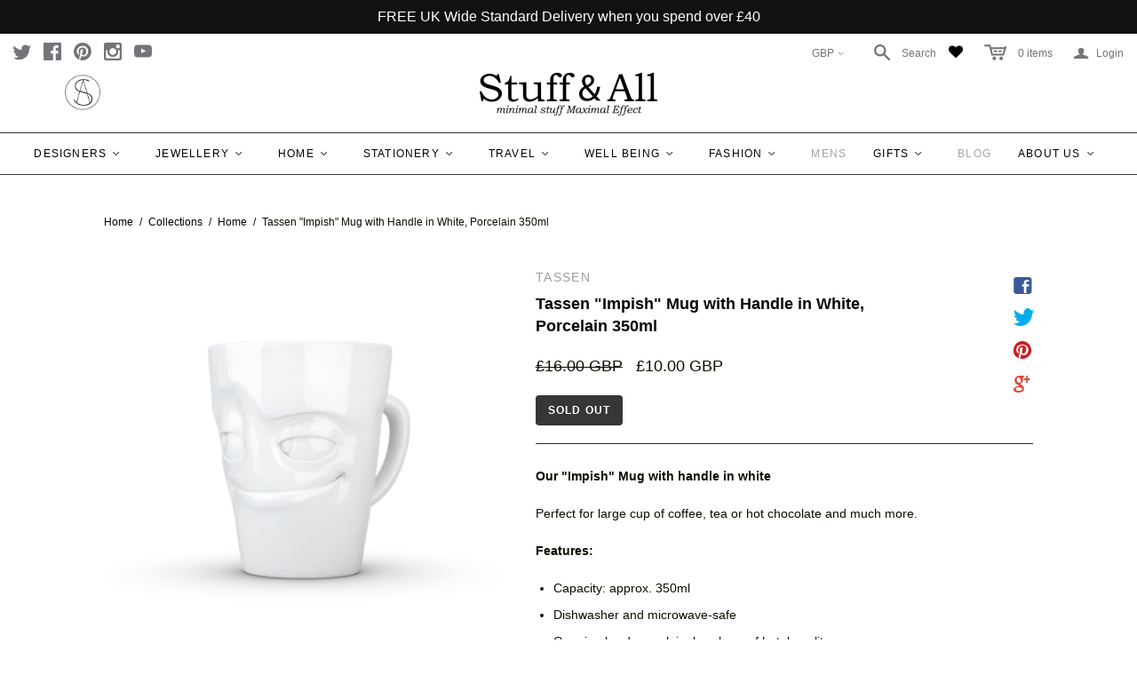

--- FILE ---
content_type: text/html; charset=utf-8
request_url: https://www.stuffandall.co.uk/products/tassen-impish-mug-with-handle-in-white-porcelain-350ml
body_size: 46010
content:
<!DOCTYPE html>
<!--[if lt IE 7]>      <html class="no-js lt-ie10 lt-ie9 lt-ie8 lt-ie7 ie6"> <![endif]-->
<!--[if IE 7]>         <html class="no-js lt-ie10 lt-ie9 lt-ie8 ie7"> <![endif]-->
<!--[if IE 8]>         <html class="no-js lt-ie10 lt-ie9 ie8"> <![endif]-->
<!--[if IE 9]>         <html class="no-js lt-ie10 ie9"> <![endif]-->
<!--[if gt IE 9]><!--> <html class="no-js"> <!--<![endif]-->
<head>

  <meta charset="utf-8">
  <meta http-equiv="X-UA-Compatible" content="IE=edge,chrome=1">

  <title>
    Tassen &quot;Impish&quot; Mug with Handle in White, Porcelain 350ml

    

    

    
      &ndash; Stuff &amp; All Ltd 
    
  </title>

  
    <meta name="description" content="Our &quot;Impish&quot; Mug with handle in white Perfect for large cup of coffee, tea or hot chocolate and much more. Features:  Capacity: approx. 350ml Dishwasher and microwave-safe Genuine hard porcelain, break-proof hotel quality Footed base, enameled top rim 100% Made in Germany   Shipped in exclusively designed gift box.">
  

  <meta name="viewport" content="width=device-width" />
  <link href="//www.stuffandall.co.uk/cdn/shop/t/4/assets/favicon.png?v=105978986840911537531476565480" rel="shortcut icon" />

  <script src="//www.stuffandall.co.uk/cdn/shop/t/4/assets/jquery-1.9.min.js?v=46707028119550844871474477744"></script>

  <!-- Theme CSS
  ///////////////////////////////////////// -->
  <link href="//www.stuffandall.co.uk/cdn/shop/t/4/assets/style.scss.css?v=147376203080657771351674766964" rel="stylesheet" type="text/css" media="all" />

  <style>
    
  </style>

  

<meta property="og:site_name" content="Stuff &amp; All Ltd " />
<meta property="og:url" content="https://www.stuffandall.co.uk/products/tassen-impish-mug-with-handle-in-white-porcelain-350ml" />
<meta property="og:title" content="Tassen &quot;Impish&quot; Mug with Handle in White, Porcelain 350ml" />

  <meta property="og:description" content="Our &quot;Impish&quot; Mug with handle in white Perfect for large cup of coffee, tea or hot chocolate and much more. Features:  Capacity: approx. 350ml Dishwasher and microwave-safe Genuine hard porcelain, break-proof hotel quality Footed base, enameled top rim 100% Made in Germany   Shipped in exclusively designed gift box." />


  <meta property="og:type" content="product">
  
    <meta property="og:image" content="http://www.stuffandall.co.uk/cdn/shop/products/Impish_Mug_with_Handle_Picture_7_grande.png?v=1527263577" />
    <meta property="og:image:secure_url" content="https://www.stuffandall.co.uk/cdn/shop/products/Impish_Mug_with_Handle_Picture_7_grande.png?v=1527263577" />
  
    <meta property="og:image" content="http://www.stuffandall.co.uk/cdn/shop/products/Impish_Mug_with_Handle_Picture_1_grande.png?v=1527263577" />
    <meta property="og:image:secure_url" content="https://www.stuffandall.co.uk/cdn/shop/products/Impish_Mug_with_Handle_Picture_1_grande.png?v=1527263577" />
  
    <meta property="og:image" content="http://www.stuffandall.co.uk/cdn/shop/products/Impish_Mug_with_Handle_Picture_2_grande.png?v=1527263577" />
    <meta property="og:image:secure_url" content="https://www.stuffandall.co.uk/cdn/shop/products/Impish_Mug_with_Handle_Picture_2_grande.png?v=1527263577" />
  
    <meta property="og:image" content="http://www.stuffandall.co.uk/cdn/shop/products/Impish_Mug_with_Handle_Picture_3_grande.png?v=1527263577" />
    <meta property="og:image:secure_url" content="https://www.stuffandall.co.uk/cdn/shop/products/Impish_Mug_with_Handle_Picture_3_grande.png?v=1527263577" />
  
    <meta property="og:image" content="http://www.stuffandall.co.uk/cdn/shop/products/Impish_Mug_with_Handle_Picture_4_grande.png?v=1527263577" />
    <meta property="og:image:secure_url" content="https://www.stuffandall.co.uk/cdn/shop/products/Impish_Mug_with_Handle_Picture_4_grande.png?v=1527263577" />
  
    <meta property="og:image" content="http://www.stuffandall.co.uk/cdn/shop/products/Impish_Mug_with_Handle_Picture_6_grande.png?v=1527263577" />
    <meta property="og:image:secure_url" content="https://www.stuffandall.co.uk/cdn/shop/products/Impish_Mug_with_Handle_Picture_6_grande.png?v=1527263577" />
  
  <meta property="og:price:amount" content="10.00">
  <meta property="og:price:currency" content="GBP">




<meta name="twitter:card" content="summary">


  <meta name="twitter:site" content="@StuffAndAll_Ltd">



  <meta property="twitter:description" content="Our &quot;Impish&quot; Mug with handle in white Perfect for large cup of coffee, tea or hot chocolate and much more. Features:  Capacity: approx. 350ml Dishwasher and microwave-safe Genuine hard porcelain, break-proof hotel quality Footed base, enameled top rim 100% Made in Germany   Shipped in exclusively designed gift box." />


<meta name="twitter:url" content="https://www.stuffandall.co.uk/products/tassen-impish-mug-with-handle-in-white-porcelain-350ml">


  <meta name="twitter:title" content="Tassen "Impish" Mug with Handle in White, Porcelain 350ml">
  <meta name="twitter:image" content="http://www.stuffandall.co.uk/cdn/shop/products/Impish_Mug_with_Handle_Picture_7_grande.png?v=1527263577">


  
<script>
  Theme = {}
  Theme.version = "10.0.1";
  Theme.logo = true;
  Theme.products = new Array();
  Theme.currency = 'GBP';
  Theme.currencyFormat = "<span class=money>£{{amount}} GBP</span>";
  Theme.shippingCalculator = 'true';
  Theme.productImageBorders = true;
  Theme.autoplaySlideshow = true;
  Theme.autoplayDelay = '5';
  Theme.fullsizeProductViewer = true;
  Theme.moneyFormat = "£{{amount}}";
  Theme.moneyFormatCurrency = "£{{amount}} GBP";
  Theme.shippingCalculator = true;
  Theme.shippingCalcErrorMessage = "Error: zip / postal code {{ error_message }}";
  Theme.shippingCalcMultiRates = "There are {{ number_of_rates }} shipping rates available for {{ address }}, starting at {{ rate }}.";
  Theme.shippingCalcOneRate = "There is one shipping rate available for {{ address }}.";
  Theme.shippingCalcNoRates = "We do not ship to this destination.";
  Theme.shippingCalcRateValues = "{{ rate_title }} at {{ rate }}";
  Theme.addedToCart = "Added to cart";
  Theme.pleaseWait = "Please wait";
  Theme.userLoggedIn = false;
  Theme.userAddress = '';
  Theme.centerHeader = true;
  Theme.minimalHeader = false;
  Theme.showInstagramWidget = true;
  Theme.instagramAccessToken = '3666582330.1677ed0.29c73a56581d47b3a0ce2ff4ca6590c4';
  Theme.showTwitterWidget = true;
  Theme.twitterWidgetId = '794255450778677248';
  Theme.twitterRetweets = true;
  Theme.productImagesList = false;

  Theme.cartItemsOne = "item";
  Theme.cartItemsOther = "items";
  Theme.errorGeneral = "We were unable to add this product to your cart. Please try again later. Contact us if you continue to have issues.";
  Theme.errorStock = "Unfortunately, we only have {{ stock }} in stock.";

  Theme.addToCart = "Add to cart";
  Theme.soldOut = "Sold out";
  Theme.unavailable = "Unavailable";

  
    Theme.currencySwitcher = true
    
      Theme.currencySwitcherFormat = 'money_with_currency_format';
      Theme.moneyFormat = "£{{amount}} GBP";
    

    
      Theme.defaultCurrency = 'GBP';
    
  

  shopCurrency = Theme.currency;

  

  Theme.productQuickAdd = true;
</script>


  <script>window.performance && window.performance.mark && window.performance.mark('shopify.content_for_header.start');</script><meta id="shopify-digital-wallet" name="shopify-digital-wallet" content="/13500551/digital_wallets/dialog">
<meta name="shopify-checkout-api-token" content="8e8b3030e6ec4b90b5b61105d7ebba0a">
<meta id="in-context-paypal-metadata" data-shop-id="13500551" data-venmo-supported="false" data-environment="production" data-locale="en_US" data-paypal-v4="true" data-currency="GBP">
<link rel="alternate" type="application/json+oembed" href="https://www.stuffandall.co.uk/products/tassen-impish-mug-with-handle-in-white-porcelain-350ml.oembed">
<script async="async" src="/checkouts/internal/preloads.js?locale=en-GB"></script>
<script id="shopify-features" type="application/json">{"accessToken":"8e8b3030e6ec4b90b5b61105d7ebba0a","betas":["rich-media-storefront-analytics"],"domain":"www.stuffandall.co.uk","predictiveSearch":true,"shopId":13500551,"locale":"en"}</script>
<script>var Shopify = Shopify || {};
Shopify.shop = "stuff-all-ltd.myshopify.com";
Shopify.locale = "en";
Shopify.currency = {"active":"GBP","rate":"1.0"};
Shopify.country = "GB";
Shopify.theme = {"name":"Atlantic - TH-09-28-16","id":159251530,"schema_name":null,"schema_version":null,"theme_store_id":null,"role":"main"};
Shopify.theme.handle = "null";
Shopify.theme.style = {"id":null,"handle":null};
Shopify.cdnHost = "www.stuffandall.co.uk/cdn";
Shopify.routes = Shopify.routes || {};
Shopify.routes.root = "/";</script>
<script type="module">!function(o){(o.Shopify=o.Shopify||{}).modules=!0}(window);</script>
<script>!function(o){function n(){var o=[];function n(){o.push(Array.prototype.slice.apply(arguments))}return n.q=o,n}var t=o.Shopify=o.Shopify||{};t.loadFeatures=n(),t.autoloadFeatures=n()}(window);</script>
<script id="shop-js-analytics" type="application/json">{"pageType":"product"}</script>
<script defer="defer" async type="module" src="//www.stuffandall.co.uk/cdn/shopifycloud/shop-js/modules/v2/client.init-shop-cart-sync_BT-GjEfc.en.esm.js"></script>
<script defer="defer" async type="module" src="//www.stuffandall.co.uk/cdn/shopifycloud/shop-js/modules/v2/chunk.common_D58fp_Oc.esm.js"></script>
<script defer="defer" async type="module" src="//www.stuffandall.co.uk/cdn/shopifycloud/shop-js/modules/v2/chunk.modal_xMitdFEc.esm.js"></script>
<script type="module">
  await import("//www.stuffandall.co.uk/cdn/shopifycloud/shop-js/modules/v2/client.init-shop-cart-sync_BT-GjEfc.en.esm.js");
await import("//www.stuffandall.co.uk/cdn/shopifycloud/shop-js/modules/v2/chunk.common_D58fp_Oc.esm.js");
await import("//www.stuffandall.co.uk/cdn/shopifycloud/shop-js/modules/v2/chunk.modal_xMitdFEc.esm.js");

  window.Shopify.SignInWithShop?.initShopCartSync?.({"fedCMEnabled":true,"windoidEnabled":true});

</script>
<script>(function() {
  var isLoaded = false;
  function asyncLoad() {
    if (isLoaded) return;
    isLoaded = true;
    var urls = ["https:\/\/assets.smartwishlist.webmarked.net\/static\/v6\/smartwishlist2.js?shop=stuff-all-ltd.myshopify.com","\/\/cool-image-magnifier.product-image-zoom.com\/js\/core\/main.min.js?timestamp=1652342578\u0026shop=stuff-all-ltd.myshopify.com","https:\/\/cks3.amplifiedcdn.com\/ckjs.production.min.js?unique_id=stuff-all-ltd.myshopify.com\u0026shop=stuff-all-ltd.myshopify.com","https:\/\/s3.amazonaws.com\/pixelpop\/usercontent\/scripts\/53e7aa59-8c0a-4325-8c10-1ed1e8bcd577\/pixelpop.js?shop=stuff-all-ltd.myshopify.com","https:\/\/ccjs.amplifiedcdn.com\/ccjs.umd.js?unique_id=stuff-all-ltd.myshopify.com\u0026shop=stuff-all-ltd.myshopify.com","https:\/\/cdn.tabarn.app\/cdn\/automatic-discount\/automatic-discount-v2.min.js?shop=stuff-all-ltd.myshopify.com","https:\/\/cdn.hextom.com\/js\/freeshippingbar.js?shop=stuff-all-ltd.myshopify.com"];
    for (var i = 0; i < urls.length; i++) {
      var s = document.createElement('script');
      s.type = 'text/javascript';
      s.async = true;
      s.src = urls[i];
      var x = document.getElementsByTagName('script')[0];
      x.parentNode.insertBefore(s, x);
    }
  };
  if(window.attachEvent) {
    window.attachEvent('onload', asyncLoad);
  } else {
    window.addEventListener('load', asyncLoad, false);
  }
})();</script>
<script id="__st">var __st={"a":13500551,"offset":0,"reqid":"f18fc38a-b9c3-4e24-8adc-16c67876be82-1769115823","pageurl":"www.stuffandall.co.uk\/products\/tassen-impish-mug-with-handle-in-white-porcelain-350ml","u":"f6f4dd199f6c","p":"product","rtyp":"product","rid":9122683530};</script>
<script>window.ShopifyPaypalV4VisibilityTracking = true;</script>
<script id="captcha-bootstrap">!function(){'use strict';const t='contact',e='account',n='new_comment',o=[[t,t],['blogs',n],['comments',n],[t,'customer']],c=[[e,'customer_login'],[e,'guest_login'],[e,'recover_customer_password'],[e,'create_customer']],r=t=>t.map((([t,e])=>`form[action*='/${t}']:not([data-nocaptcha='true']) input[name='form_type'][value='${e}']`)).join(','),a=t=>()=>t?[...document.querySelectorAll(t)].map((t=>t.form)):[];function s(){const t=[...o],e=r(t);return a(e)}const i='password',u='form_key',d=['recaptcha-v3-token','g-recaptcha-response','h-captcha-response',i],f=()=>{try{return window.sessionStorage}catch{return}},m='__shopify_v',_=t=>t.elements[u];function p(t,e,n=!1){try{const o=window.sessionStorage,c=JSON.parse(o.getItem(e)),{data:r}=function(t){const{data:e,action:n}=t;return t[m]||n?{data:e,action:n}:{data:t,action:n}}(c);for(const[e,n]of Object.entries(r))t.elements[e]&&(t.elements[e].value=n);n&&o.removeItem(e)}catch(o){console.error('form repopulation failed',{error:o})}}const l='form_type',E='cptcha';function T(t){t.dataset[E]=!0}const w=window,h=w.document,L='Shopify',v='ce_forms',y='captcha';let A=!1;((t,e)=>{const n=(g='f06e6c50-85a8-45c8-87d0-21a2b65856fe',I='https://cdn.shopify.com/shopifycloud/storefront-forms-hcaptcha/ce_storefront_forms_captcha_hcaptcha.v1.5.2.iife.js',D={infoText:'Protected by hCaptcha',privacyText:'Privacy',termsText:'Terms'},(t,e,n)=>{const o=w[L][v],c=o.bindForm;if(c)return c(t,g,e,D).then(n);var r;o.q.push([[t,g,e,D],n]),r=I,A||(h.body.append(Object.assign(h.createElement('script'),{id:'captcha-provider',async:!0,src:r})),A=!0)});var g,I,D;w[L]=w[L]||{},w[L][v]=w[L][v]||{},w[L][v].q=[],w[L][y]=w[L][y]||{},w[L][y].protect=function(t,e){n(t,void 0,e),T(t)},Object.freeze(w[L][y]),function(t,e,n,w,h,L){const[v,y,A,g]=function(t,e,n){const i=e?o:[],u=t?c:[],d=[...i,...u],f=r(d),m=r(i),_=r(d.filter((([t,e])=>n.includes(e))));return[a(f),a(m),a(_),s()]}(w,h,L),I=t=>{const e=t.target;return e instanceof HTMLFormElement?e:e&&e.form},D=t=>v().includes(t);t.addEventListener('submit',(t=>{const e=I(t);if(!e)return;const n=D(e)&&!e.dataset.hcaptchaBound&&!e.dataset.recaptchaBound,o=_(e),c=g().includes(e)&&(!o||!o.value);(n||c)&&t.preventDefault(),c&&!n&&(function(t){try{if(!f())return;!function(t){const e=f();if(!e)return;const n=_(t);if(!n)return;const o=n.value;o&&e.removeItem(o)}(t);const e=Array.from(Array(32),(()=>Math.random().toString(36)[2])).join('');!function(t,e){_(t)||t.append(Object.assign(document.createElement('input'),{type:'hidden',name:u})),t.elements[u].value=e}(t,e),function(t,e){const n=f();if(!n)return;const o=[...t.querySelectorAll(`input[type='${i}']`)].map((({name:t})=>t)),c=[...d,...o],r={};for(const[a,s]of new FormData(t).entries())c.includes(a)||(r[a]=s);n.setItem(e,JSON.stringify({[m]:1,action:t.action,data:r}))}(t,e)}catch(e){console.error('failed to persist form',e)}}(e),e.submit())}));const S=(t,e)=>{t&&!t.dataset[E]&&(n(t,e.some((e=>e===t))),T(t))};for(const o of['focusin','change'])t.addEventListener(o,(t=>{const e=I(t);D(e)&&S(e,y())}));const B=e.get('form_key'),M=e.get(l),P=B&&M;t.addEventListener('DOMContentLoaded',(()=>{const t=y();if(P)for(const e of t)e.elements[l].value===M&&p(e,B);[...new Set([...A(),...v().filter((t=>'true'===t.dataset.shopifyCaptcha))])].forEach((e=>S(e,t)))}))}(h,new URLSearchParams(w.location.search),n,t,e,['guest_login'])})(!0,!0)}();</script>
<script integrity="sha256-4kQ18oKyAcykRKYeNunJcIwy7WH5gtpwJnB7kiuLZ1E=" data-source-attribution="shopify.loadfeatures" defer="defer" src="//www.stuffandall.co.uk/cdn/shopifycloud/storefront/assets/storefront/load_feature-a0a9edcb.js" crossorigin="anonymous"></script>
<script data-source-attribution="shopify.dynamic_checkout.dynamic.init">var Shopify=Shopify||{};Shopify.PaymentButton=Shopify.PaymentButton||{isStorefrontPortableWallets:!0,init:function(){window.Shopify.PaymentButton.init=function(){};var t=document.createElement("script");t.src="https://www.stuffandall.co.uk/cdn/shopifycloud/portable-wallets/latest/portable-wallets.en.js",t.type="module",document.head.appendChild(t)}};
</script>
<script data-source-attribution="shopify.dynamic_checkout.buyer_consent">
  function portableWalletsHideBuyerConsent(e){var t=document.getElementById("shopify-buyer-consent"),n=document.getElementById("shopify-subscription-policy-button");t&&n&&(t.classList.add("hidden"),t.setAttribute("aria-hidden","true"),n.removeEventListener("click",e))}function portableWalletsShowBuyerConsent(e){var t=document.getElementById("shopify-buyer-consent"),n=document.getElementById("shopify-subscription-policy-button");t&&n&&(t.classList.remove("hidden"),t.removeAttribute("aria-hidden"),n.addEventListener("click",e))}window.Shopify?.PaymentButton&&(window.Shopify.PaymentButton.hideBuyerConsent=portableWalletsHideBuyerConsent,window.Shopify.PaymentButton.showBuyerConsent=portableWalletsShowBuyerConsent);
</script>
<script data-source-attribution="shopify.dynamic_checkout.cart.bootstrap">document.addEventListener("DOMContentLoaded",(function(){function t(){return document.querySelector("shopify-accelerated-checkout-cart, shopify-accelerated-checkout")}if(t())Shopify.PaymentButton.init();else{new MutationObserver((function(e,n){t()&&(Shopify.PaymentButton.init(),n.disconnect())})).observe(document.body,{childList:!0,subtree:!0})}}));
</script>
<link id="shopify-accelerated-checkout-styles" rel="stylesheet" media="screen" href="https://www.stuffandall.co.uk/cdn/shopifycloud/portable-wallets/latest/accelerated-checkout-backwards-compat.css" crossorigin="anonymous">
<style id="shopify-accelerated-checkout-cart">
        #shopify-buyer-consent {
  margin-top: 1em;
  display: inline-block;
  width: 100%;
}

#shopify-buyer-consent.hidden {
  display: none;
}

#shopify-subscription-policy-button {
  background: none;
  border: none;
  padding: 0;
  text-decoration: underline;
  font-size: inherit;
  cursor: pointer;
}

#shopify-subscription-policy-button::before {
  box-shadow: none;
}

      </style>

<script>window.performance && window.performance.mark && window.performance.mark('shopify.content_for_header.end');</script>




























<!-- BeginConsistentCartAddon -->  <script>    Shopify.customer_logged_in = false ;  Shopify.customer_email = "" ;  Shopify.log_uuids = true;    </script>  <!-- EndConsistentCartAddon -->
<link rel="canonical" href="https://www.stuffandall.co.uk/products/tassen-impish-mug-with-handle-in-white-porcelain-350ml">
<link href="https://monorail-edge.shopifysvc.com" rel="dns-prefetch">
<script>(function(){if ("sendBeacon" in navigator && "performance" in window) {try {var session_token_from_headers = performance.getEntriesByType('navigation')[0].serverTiming.find(x => x.name == '_s').description;} catch {var session_token_from_headers = undefined;}var session_cookie_matches = document.cookie.match(/_shopify_s=([^;]*)/);var session_token_from_cookie = session_cookie_matches && session_cookie_matches.length === 2 ? session_cookie_matches[1] : "";var session_token = session_token_from_headers || session_token_from_cookie || "";function handle_abandonment_event(e) {var entries = performance.getEntries().filter(function(entry) {return /monorail-edge.shopifysvc.com/.test(entry.name);});if (!window.abandonment_tracked && entries.length === 0) {window.abandonment_tracked = true;var currentMs = Date.now();var navigation_start = performance.timing.navigationStart;var payload = {shop_id: 13500551,url: window.location.href,navigation_start,duration: currentMs - navigation_start,session_token,page_type: "product"};window.navigator.sendBeacon("https://monorail-edge.shopifysvc.com/v1/produce", JSON.stringify({schema_id: "online_store_buyer_site_abandonment/1.1",payload: payload,metadata: {event_created_at_ms: currentMs,event_sent_at_ms: currentMs}}));}}window.addEventListener('pagehide', handle_abandonment_event);}}());</script>
<script id="web-pixels-manager-setup">(function e(e,d,r,n,o){if(void 0===o&&(o={}),!Boolean(null===(a=null===(i=window.Shopify)||void 0===i?void 0:i.analytics)||void 0===a?void 0:a.replayQueue)){var i,a;window.Shopify=window.Shopify||{};var t=window.Shopify;t.analytics=t.analytics||{};var s=t.analytics;s.replayQueue=[],s.publish=function(e,d,r){return s.replayQueue.push([e,d,r]),!0};try{self.performance.mark("wpm:start")}catch(e){}var l=function(){var e={modern:/Edge?\/(1{2}[4-9]|1[2-9]\d|[2-9]\d{2}|\d{4,})\.\d+(\.\d+|)|Firefox\/(1{2}[4-9]|1[2-9]\d|[2-9]\d{2}|\d{4,})\.\d+(\.\d+|)|Chrom(ium|e)\/(9{2}|\d{3,})\.\d+(\.\d+|)|(Maci|X1{2}).+ Version\/(15\.\d+|(1[6-9]|[2-9]\d|\d{3,})\.\d+)([,.]\d+|)( \(\w+\)|)( Mobile\/\w+|) Safari\/|Chrome.+OPR\/(9{2}|\d{3,})\.\d+\.\d+|(CPU[ +]OS|iPhone[ +]OS|CPU[ +]iPhone|CPU IPhone OS|CPU iPad OS)[ +]+(15[._]\d+|(1[6-9]|[2-9]\d|\d{3,})[._]\d+)([._]\d+|)|Android:?[ /-](13[3-9]|1[4-9]\d|[2-9]\d{2}|\d{4,})(\.\d+|)(\.\d+|)|Android.+Firefox\/(13[5-9]|1[4-9]\d|[2-9]\d{2}|\d{4,})\.\d+(\.\d+|)|Android.+Chrom(ium|e)\/(13[3-9]|1[4-9]\d|[2-9]\d{2}|\d{4,})\.\d+(\.\d+|)|SamsungBrowser\/([2-9]\d|\d{3,})\.\d+/,legacy:/Edge?\/(1[6-9]|[2-9]\d|\d{3,})\.\d+(\.\d+|)|Firefox\/(5[4-9]|[6-9]\d|\d{3,})\.\d+(\.\d+|)|Chrom(ium|e)\/(5[1-9]|[6-9]\d|\d{3,})\.\d+(\.\d+|)([\d.]+$|.*Safari\/(?![\d.]+ Edge\/[\d.]+$))|(Maci|X1{2}).+ Version\/(10\.\d+|(1[1-9]|[2-9]\d|\d{3,})\.\d+)([,.]\d+|)( \(\w+\)|)( Mobile\/\w+|) Safari\/|Chrome.+OPR\/(3[89]|[4-9]\d|\d{3,})\.\d+\.\d+|(CPU[ +]OS|iPhone[ +]OS|CPU[ +]iPhone|CPU IPhone OS|CPU iPad OS)[ +]+(10[._]\d+|(1[1-9]|[2-9]\d|\d{3,})[._]\d+)([._]\d+|)|Android:?[ /-](13[3-9]|1[4-9]\d|[2-9]\d{2}|\d{4,})(\.\d+|)(\.\d+|)|Mobile Safari.+OPR\/([89]\d|\d{3,})\.\d+\.\d+|Android.+Firefox\/(13[5-9]|1[4-9]\d|[2-9]\d{2}|\d{4,})\.\d+(\.\d+|)|Android.+Chrom(ium|e)\/(13[3-9]|1[4-9]\d|[2-9]\d{2}|\d{4,})\.\d+(\.\d+|)|Android.+(UC? ?Browser|UCWEB|U3)[ /]?(15\.([5-9]|\d{2,})|(1[6-9]|[2-9]\d|\d{3,})\.\d+)\.\d+|SamsungBrowser\/(5\.\d+|([6-9]|\d{2,})\.\d+)|Android.+MQ{2}Browser\/(14(\.(9|\d{2,})|)|(1[5-9]|[2-9]\d|\d{3,})(\.\d+|))(\.\d+|)|K[Aa][Ii]OS\/(3\.\d+|([4-9]|\d{2,})\.\d+)(\.\d+|)/},d=e.modern,r=e.legacy,n=navigator.userAgent;return n.match(d)?"modern":n.match(r)?"legacy":"unknown"}(),u="modern"===l?"modern":"legacy",c=(null!=n?n:{modern:"",legacy:""})[u],f=function(e){return[e.baseUrl,"/wpm","/b",e.hashVersion,"modern"===e.buildTarget?"m":"l",".js"].join("")}({baseUrl:d,hashVersion:r,buildTarget:u}),m=function(e){var d=e.version,r=e.bundleTarget,n=e.surface,o=e.pageUrl,i=e.monorailEndpoint;return{emit:function(e){var a=e.status,t=e.errorMsg,s=(new Date).getTime(),l=JSON.stringify({metadata:{event_sent_at_ms:s},events:[{schema_id:"web_pixels_manager_load/3.1",payload:{version:d,bundle_target:r,page_url:o,status:a,surface:n,error_msg:t},metadata:{event_created_at_ms:s}}]});if(!i)return console&&console.warn&&console.warn("[Web Pixels Manager] No Monorail endpoint provided, skipping logging."),!1;try{return self.navigator.sendBeacon.bind(self.navigator)(i,l)}catch(e){}var u=new XMLHttpRequest;try{return u.open("POST",i,!0),u.setRequestHeader("Content-Type","text/plain"),u.send(l),!0}catch(e){return console&&console.warn&&console.warn("[Web Pixels Manager] Got an unhandled error while logging to Monorail."),!1}}}}({version:r,bundleTarget:l,surface:e.surface,pageUrl:self.location.href,monorailEndpoint:e.monorailEndpoint});try{o.browserTarget=l,function(e){var d=e.src,r=e.async,n=void 0===r||r,o=e.onload,i=e.onerror,a=e.sri,t=e.scriptDataAttributes,s=void 0===t?{}:t,l=document.createElement("script"),u=document.querySelector("head"),c=document.querySelector("body");if(l.async=n,l.src=d,a&&(l.integrity=a,l.crossOrigin="anonymous"),s)for(var f in s)if(Object.prototype.hasOwnProperty.call(s,f))try{l.dataset[f]=s[f]}catch(e){}if(o&&l.addEventListener("load",o),i&&l.addEventListener("error",i),u)u.appendChild(l);else{if(!c)throw new Error("Did not find a head or body element to append the script");c.appendChild(l)}}({src:f,async:!0,onload:function(){if(!function(){var e,d;return Boolean(null===(d=null===(e=window.Shopify)||void 0===e?void 0:e.analytics)||void 0===d?void 0:d.initialized)}()){var d=window.webPixelsManager.init(e)||void 0;if(d){var r=window.Shopify.analytics;r.replayQueue.forEach((function(e){var r=e[0],n=e[1],o=e[2];d.publishCustomEvent(r,n,o)})),r.replayQueue=[],r.publish=d.publishCustomEvent,r.visitor=d.visitor,r.initialized=!0}}},onerror:function(){return m.emit({status:"failed",errorMsg:"".concat(f," has failed to load")})},sri:function(e){var d=/^sha384-[A-Za-z0-9+/=]+$/;return"string"==typeof e&&d.test(e)}(c)?c:"",scriptDataAttributes:o}),m.emit({status:"loading"})}catch(e){m.emit({status:"failed",errorMsg:(null==e?void 0:e.message)||"Unknown error"})}}})({shopId: 13500551,storefrontBaseUrl: "https://www.stuffandall.co.uk",extensionsBaseUrl: "https://extensions.shopifycdn.com/cdn/shopifycloud/web-pixels-manager",monorailEndpoint: "https://monorail-edge.shopifysvc.com/unstable/produce_batch",surface: "storefront-renderer",enabledBetaFlags: ["2dca8a86"],webPixelsConfigList: [{"id":"160629120","eventPayloadVersion":"v1","runtimeContext":"LAX","scriptVersion":"1","type":"CUSTOM","privacyPurposes":["MARKETING"],"name":"Meta pixel (migrated)"},{"id":"175374720","eventPayloadVersion":"v1","runtimeContext":"LAX","scriptVersion":"1","type":"CUSTOM","privacyPurposes":["ANALYTICS"],"name":"Google Analytics tag (migrated)"},{"id":"shopify-app-pixel","configuration":"{}","eventPayloadVersion":"v1","runtimeContext":"STRICT","scriptVersion":"0450","apiClientId":"shopify-pixel","type":"APP","privacyPurposes":["ANALYTICS","MARKETING"]},{"id":"shopify-custom-pixel","eventPayloadVersion":"v1","runtimeContext":"LAX","scriptVersion":"0450","apiClientId":"shopify-pixel","type":"CUSTOM","privacyPurposes":["ANALYTICS","MARKETING"]}],isMerchantRequest: false,initData: {"shop":{"name":"Stuff \u0026 All Ltd ","paymentSettings":{"currencyCode":"GBP"},"myshopifyDomain":"stuff-all-ltd.myshopify.com","countryCode":"GB","storefrontUrl":"https:\/\/www.stuffandall.co.uk"},"customer":null,"cart":null,"checkout":null,"productVariants":[{"price":{"amount":10.0,"currencyCode":"GBP"},"product":{"title":"Tassen \"Impish\" Mug with Handle in White, Porcelain 350ml","vendor":"Tassen","id":"9122683530","untranslatedTitle":"Tassen \"Impish\" Mug with Handle in White, Porcelain 350ml","url":"\/products\/tassen-impish-mug-with-handle-in-white-porcelain-350ml","type":"Mugs"},"id":"31004071050","image":{"src":"\/\/www.stuffandall.co.uk\/cdn\/shop\/products\/Impish_Mug_with_Handle_Picture_7.png?v=1527263577"},"sku":"","title":"Default Title","untranslatedTitle":"Default Title"}],"purchasingCompany":null},},"https://www.stuffandall.co.uk/cdn","fcfee988w5aeb613cpc8e4bc33m6693e112",{"modern":"","legacy":""},{"shopId":"13500551","storefrontBaseUrl":"https:\/\/www.stuffandall.co.uk","extensionBaseUrl":"https:\/\/extensions.shopifycdn.com\/cdn\/shopifycloud\/web-pixels-manager","surface":"storefront-renderer","enabledBetaFlags":"[\"2dca8a86\"]","isMerchantRequest":"false","hashVersion":"fcfee988w5aeb613cpc8e4bc33m6693e112","publish":"custom","events":"[[\"page_viewed\",{}],[\"product_viewed\",{\"productVariant\":{\"price\":{\"amount\":10.0,\"currencyCode\":\"GBP\"},\"product\":{\"title\":\"Tassen \\\"Impish\\\" Mug with Handle in White, Porcelain 350ml\",\"vendor\":\"Tassen\",\"id\":\"9122683530\",\"untranslatedTitle\":\"Tassen \\\"Impish\\\" Mug with Handle in White, Porcelain 350ml\",\"url\":\"\/products\/tassen-impish-mug-with-handle-in-white-porcelain-350ml\",\"type\":\"Mugs\"},\"id\":\"31004071050\",\"image\":{\"src\":\"\/\/www.stuffandall.co.uk\/cdn\/shop\/products\/Impish_Mug_with_Handle_Picture_7.png?v=1527263577\"},\"sku\":\"\",\"title\":\"Default Title\",\"untranslatedTitle\":\"Default Title\"}}]]"});</script><script>
  window.ShopifyAnalytics = window.ShopifyAnalytics || {};
  window.ShopifyAnalytics.meta = window.ShopifyAnalytics.meta || {};
  window.ShopifyAnalytics.meta.currency = 'GBP';
  var meta = {"product":{"id":9122683530,"gid":"gid:\/\/shopify\/Product\/9122683530","vendor":"Tassen","type":"Mugs","handle":"tassen-impish-mug-with-handle-in-white-porcelain-350ml","variants":[{"id":31004071050,"price":1000,"name":"Tassen \"Impish\" Mug with Handle in White, Porcelain 350ml","public_title":null,"sku":""}],"remote":false},"page":{"pageType":"product","resourceType":"product","resourceId":9122683530,"requestId":"f18fc38a-b9c3-4e24-8adc-16c67876be82-1769115823"}};
  for (var attr in meta) {
    window.ShopifyAnalytics.meta[attr] = meta[attr];
  }
</script>
<script class="analytics">
  (function () {
    var customDocumentWrite = function(content) {
      var jquery = null;

      if (window.jQuery) {
        jquery = window.jQuery;
      } else if (window.Checkout && window.Checkout.$) {
        jquery = window.Checkout.$;
      }

      if (jquery) {
        jquery('body').append(content);
      }
    };

    var hasLoggedConversion = function(token) {
      if (token) {
        return document.cookie.indexOf('loggedConversion=' + token) !== -1;
      }
      return false;
    }

    var setCookieIfConversion = function(token) {
      if (token) {
        var twoMonthsFromNow = new Date(Date.now());
        twoMonthsFromNow.setMonth(twoMonthsFromNow.getMonth() + 2);

        document.cookie = 'loggedConversion=' + token + '; expires=' + twoMonthsFromNow;
      }
    }

    var trekkie = window.ShopifyAnalytics.lib = window.trekkie = window.trekkie || [];
    if (trekkie.integrations) {
      return;
    }
    trekkie.methods = [
      'identify',
      'page',
      'ready',
      'track',
      'trackForm',
      'trackLink'
    ];
    trekkie.factory = function(method) {
      return function() {
        var args = Array.prototype.slice.call(arguments);
        args.unshift(method);
        trekkie.push(args);
        return trekkie;
      };
    };
    for (var i = 0; i < trekkie.methods.length; i++) {
      var key = trekkie.methods[i];
      trekkie[key] = trekkie.factory(key);
    }
    trekkie.load = function(config) {
      trekkie.config = config || {};
      trekkie.config.initialDocumentCookie = document.cookie;
      var first = document.getElementsByTagName('script')[0];
      var script = document.createElement('script');
      script.type = 'text/javascript';
      script.onerror = function(e) {
        var scriptFallback = document.createElement('script');
        scriptFallback.type = 'text/javascript';
        scriptFallback.onerror = function(error) {
                var Monorail = {
      produce: function produce(monorailDomain, schemaId, payload) {
        var currentMs = new Date().getTime();
        var event = {
          schema_id: schemaId,
          payload: payload,
          metadata: {
            event_created_at_ms: currentMs,
            event_sent_at_ms: currentMs
          }
        };
        return Monorail.sendRequest("https://" + monorailDomain + "/v1/produce", JSON.stringify(event));
      },
      sendRequest: function sendRequest(endpointUrl, payload) {
        // Try the sendBeacon API
        if (window && window.navigator && typeof window.navigator.sendBeacon === 'function' && typeof window.Blob === 'function' && !Monorail.isIos12()) {
          var blobData = new window.Blob([payload], {
            type: 'text/plain'
          });

          if (window.navigator.sendBeacon(endpointUrl, blobData)) {
            return true;
          } // sendBeacon was not successful

        } // XHR beacon

        var xhr = new XMLHttpRequest();

        try {
          xhr.open('POST', endpointUrl);
          xhr.setRequestHeader('Content-Type', 'text/plain');
          xhr.send(payload);
        } catch (e) {
          console.log(e);
        }

        return false;
      },
      isIos12: function isIos12() {
        return window.navigator.userAgent.lastIndexOf('iPhone; CPU iPhone OS 12_') !== -1 || window.navigator.userAgent.lastIndexOf('iPad; CPU OS 12_') !== -1;
      }
    };
    Monorail.produce('monorail-edge.shopifysvc.com',
      'trekkie_storefront_load_errors/1.1',
      {shop_id: 13500551,
      theme_id: 159251530,
      app_name: "storefront",
      context_url: window.location.href,
      source_url: "//www.stuffandall.co.uk/cdn/s/trekkie.storefront.46a754ac07d08c656eb845cfbf513dd9a18d4ced.min.js"});

        };
        scriptFallback.async = true;
        scriptFallback.src = '//www.stuffandall.co.uk/cdn/s/trekkie.storefront.46a754ac07d08c656eb845cfbf513dd9a18d4ced.min.js';
        first.parentNode.insertBefore(scriptFallback, first);
      };
      script.async = true;
      script.src = '//www.stuffandall.co.uk/cdn/s/trekkie.storefront.46a754ac07d08c656eb845cfbf513dd9a18d4ced.min.js';
      first.parentNode.insertBefore(script, first);
    };
    trekkie.load(
      {"Trekkie":{"appName":"storefront","development":false,"defaultAttributes":{"shopId":13500551,"isMerchantRequest":null,"themeId":159251530,"themeCityHash":"2106829018992245413","contentLanguage":"en","currency":"GBP","eventMetadataId":"d46ed71a-898e-453b-b9ef-5b8a8985d9a3"},"isServerSideCookieWritingEnabled":true,"monorailRegion":"shop_domain","enabledBetaFlags":["65f19447"]},"Session Attribution":{},"S2S":{"facebookCapiEnabled":false,"source":"trekkie-storefront-renderer","apiClientId":580111}}
    );

    var loaded = false;
    trekkie.ready(function() {
      if (loaded) return;
      loaded = true;

      window.ShopifyAnalytics.lib = window.trekkie;

      var originalDocumentWrite = document.write;
      document.write = customDocumentWrite;
      try { window.ShopifyAnalytics.merchantGoogleAnalytics.call(this); } catch(error) {};
      document.write = originalDocumentWrite;

      window.ShopifyAnalytics.lib.page(null,{"pageType":"product","resourceType":"product","resourceId":9122683530,"requestId":"f18fc38a-b9c3-4e24-8adc-16c67876be82-1769115823","shopifyEmitted":true});

      var match = window.location.pathname.match(/checkouts\/(.+)\/(thank_you|post_purchase)/)
      var token = match? match[1]: undefined;
      if (!hasLoggedConversion(token)) {
        setCookieIfConversion(token);
        window.ShopifyAnalytics.lib.track("Viewed Product",{"currency":"GBP","variantId":31004071050,"productId":9122683530,"productGid":"gid:\/\/shopify\/Product\/9122683530","name":"Tassen \"Impish\" Mug with Handle in White, Porcelain 350ml","price":"10.00","sku":"","brand":"Tassen","variant":null,"category":"Mugs","nonInteraction":true,"remote":false},undefined,undefined,{"shopifyEmitted":true});
      window.ShopifyAnalytics.lib.track("monorail:\/\/trekkie_storefront_viewed_product\/1.1",{"currency":"GBP","variantId":31004071050,"productId":9122683530,"productGid":"gid:\/\/shopify\/Product\/9122683530","name":"Tassen \"Impish\" Mug with Handle in White, Porcelain 350ml","price":"10.00","sku":"","brand":"Tassen","variant":null,"category":"Mugs","nonInteraction":true,"remote":false,"referer":"https:\/\/www.stuffandall.co.uk\/products\/tassen-impish-mug-with-handle-in-white-porcelain-350ml"});
      }
    });


        var eventsListenerScript = document.createElement('script');
        eventsListenerScript.async = true;
        eventsListenerScript.src = "//www.stuffandall.co.uk/cdn/shopifycloud/storefront/assets/shop_events_listener-3da45d37.js";
        document.getElementsByTagName('head')[0].appendChild(eventsListenerScript);

})();</script>
  <script>
  if (!window.ga || (window.ga && typeof window.ga !== 'function')) {
    window.ga = function ga() {
      (window.ga.q = window.ga.q || []).push(arguments);
      if (window.Shopify && window.Shopify.analytics && typeof window.Shopify.analytics.publish === 'function') {
        window.Shopify.analytics.publish("ga_stub_called", {}, {sendTo: "google_osp_migration"});
      }
      console.error("Shopify's Google Analytics stub called with:", Array.from(arguments), "\nSee https://help.shopify.com/manual/promoting-marketing/pixels/pixel-migration#google for more information.");
    };
    if (window.Shopify && window.Shopify.analytics && typeof window.Shopify.analytics.publish === 'function') {
      window.Shopify.analytics.publish("ga_stub_initialized", {}, {sendTo: "google_osp_migration"});
    }
  }
</script>
<script
  defer
  src="https://www.stuffandall.co.uk/cdn/shopifycloud/perf-kit/shopify-perf-kit-3.0.4.min.js"
  data-application="storefront-renderer"
  data-shop-id="13500551"
  data-render-region="gcp-us-east1"
  data-page-type="product"
  data-theme-instance-id="159251530"
  data-theme-name=""
  data-theme-version=""
  data-monorail-region="shop_domain"
  data-resource-timing-sampling-rate="10"
  data-shs="true"
  data-shs-beacon="true"
  data-shs-export-with-fetch="true"
  data-shs-logs-sample-rate="1"
  data-shs-beacon-endpoint="https://www.stuffandall.co.uk/api/collect"
></script>
</head>




<body class="header-centered 
  
   template-product 
   
   
  ">

  

<svg xmlns="http://www.w3.org/2000/svg" xmlns:xlink="http://www.w3.org/1999/xlink" style="display:none;">

  <symbol id="icon-arrow-fat-left" viewBox="0 0 372 571">
    
    <title>Arrow Fat Left Icon</title>
    <path fill="currentColor" d="M0 284h2L290 0l82 82-209 202 209 205-82 82L2 287l-2-3z"/>
  </symbol>

  <symbol id="icon-arrow-fat-right" viewBox="0 0 370 569">
    
    <title>Arrow Fat Right Icon</title>
    <path fill="currentColor" d="M0 489l208-204L0 80 79 0l289 282h2v3h-2L79 569 0 489z"/>
  </symbol>

  <symbol id="icon-arrow-right" viewBox="0 0 544 924">
    
    <title>Arrow Right Icon</title>
    <path fill="currentColor" d="M0 842l381-381L2 80 82 0l462 461-82 80L79 924 0 842z"/>
  </symbol>

  <symbol id="icon-cart" viewBox="0 0 1229 860">
    
    <title>Cart Icon</title>
    <path fill="currentColor" d="M0 49c0-13.3 4.8-24.8 14.5-34.5S36.3 0 51 0h258c11.3 0 21.5 3.5 30.5 10.5S354.7 26 358 36l25 107h741l6-23c6-22.7 22.7-34 50-34 5.3 0 10 .7 14 2 10 3.3 18.3 9.2 25 17.5s10 18.2 10 29.5c0 5.3-.7 10-2 14l-129 422c-2.7 10-8.7 18.3-18 25s-19 10-29 10H436c-11.3 0-21.5-3.7-30.5-11s-15.2-16-18.5-26L270 98H51c-14.7 0-26.8-4.8-36.5-14.5S0 62.3 0 49zm410 192l65 266h537l4-10 78-256H410zm45 518c0-26.7 9.8-49.7 29.5-69s43.2-29 70.5-29c28 0 52 9.7 72 29s30 42.3 30 69c0 27.3-9.8 51-29.5 71s-43.8 30-72.5 30c-27.3 0-50.8-10-70.5-30S455 786.3 455 759zm71-434h183v98H549l-23-98zm269 98v-98h180l-27 98H795zm41 336c0-26.7 9.8-49.7 29.5-69s43.2-29 70.5-29c28 0 52 9.7 72 29s30 42.3 30 69c0 27.3-10 51-30 71s-44 30-72 30c-27.3 0-50.8-10-70.5-30S836 786.3 836 759z"/>
  </symbol>

  <symbol id="icon-close" viewBox="0 0 477 475">
    
    <title>Close Circle Icon</title>
    <path fill="currentColor" d="M0 238c0-65.3 23.5-121.3 70.5-168S173.7 0 239 0s121.3 23.3 168 70 70 102.7 70 168-23.3 121.2-70 167.5S304.3 475 239 475s-121.5-23.2-168.5-69.5S0 303.3 0 238zm92 84l65 65 82-84 84 84 66-65-82-84 82-84-66-66-84 84-82-84-65 66 82 84-82 84z"/>
  </symbol>

  <symbol id="icon-expand-arrows" viewBox="0 0 385 385">
    
    <title>Expand Arrows Icon</title>
    <path fill="currentColor" d="M0 385V254l45 45 72-72 41 41-72 72 45 45H0zm0-254V0h131L86 45l72 71-41 41-72-71-45 45zm228 137l41-41 71 72 45-45v131H254l45-45-71-72zm0-152l71-71-43-45h129v131l-45-45-71 71-41-41z"/>
  </symbol>

  
    <symbol viewBox="0 0 32 32" id="icon-facebook">
      
      <title>Facebook Icon</title>
      <path fill="currentColor" fill-rule="evenodd" d="M30.11 0H1.76C.786 0 0 .787 0 1.76v28.35c0 .97.787 1.758 1.76 1.758H17.02v-12.34H12.87v-4.81h4.152V11.17c0-4.116 2.514-6.357 6.185-6.357 1.76 0 3.27.13 3.712.19v4.3l-2.548.002c-1.997 0-2.384.95-2.384 2.342v3.07h4.763l-.62 4.81H21.99v12.34h8.12c.972 0 1.76-.787 1.76-1.758V1.76c0-.973-.788-1.76-1.76-1.76"/>
    </symbol>
  

  
    <symbol viewBox="0 0 32 32" id="icon-instagram">
      
      <title>Instagram Icon</title>
      <path fill="currentColor" fill-rule="evenodd" d="M25.523 13.537c.203.788.323 1.61.323 2.462 0 5.437-4.408 9.845-9.846 9.845S6.154 21.438 6.154 16c0-.852.12-1.675.324-2.463H3.692v13.54c0 .678.55 1.23 1.232 1.23h22.152c.68 0 1.232-.552 1.232-1.23v-13.54h-2.785zm1.553-9.845h-3.69c-.68 0-1.232.55-1.232 1.23v3.693c0 .68.55 1.23 1.23 1.23h3.692c.68 0 1.232-.55 1.232-1.23V4.922c0-.68-.55-1.23-1.232-1.23zM9.846 16c0 3.398 2.755 6.154 6.154 6.154 3.4 0 6.154-2.756 6.154-6.155 0-3.4-2.755-6.155-6.154-6.155-3.4 0-6.154 2.754-6.154 6.153zM3.692 32C1.652 32 0 30.346 0 28.306V3.692C0 1.652 1.653 0 3.692 0h24.616C30.348 0 32 1.653 32 3.692v24.614C32 30.346 30.347 32 28.308 32H3.692z"/>
    </symbol>
  

  
    <symbol viewBox="0 0 32 32" id="icon-pinterest">
      
      <title>Pinterest Icon</title>
      <path fill="currentColor" fill-rule="evenodd" d="M16 0C7.2 0 0 7.2 0 16c0 6.8 4.2 12.6 10.2 15-.2-1.4-.3-3.3 0-4.7l2-8s-.6-1-.6-2.3c0-2.2 1.3-4 3-4 1.3 0 2 1 2 2.3 0 1.4-1 3.5-1.4 5.4-.4 1.6.8 3 2.4 3 2.8 0 5-3 5-7.5 0-3.8-2.7-6.5-6.7-6.5-4.6 0-7.3 3.4-7.3 7 0 1.4.5 2.8 1.2 3.6v.5c0 .5-.4 1.6-.4 1.8 0 .3-.3.4-.6.2-2-1-3.2-3.8-3.2-6.2 0-5 3.7-9.7 10.6-9.7 5.5 0 9.8 4 9.8 9.2 0 5.5-3.5 10-8.3 10-1.7 0-3.2-1-3.8-2l-1 4c-.3 1.3-1.3 3-2 4 1.6.6 3.2.8 4.8.8 8.8 0 16-7.2 16-16S24.8 0 16 0"/>
    </symbol>
  

  

  
    <symbol viewBox="0 0 32 32" id="icon-twitter">
      
      <title>Twitter Icon</title>
      <path fill="currentColor" fill-rule="evenodd" d="M32 7c-1.2.6-2.4 1-3.8 1 1.4-.7 2.4-2 3-3.5-1.4.7-2.8 1.3-4.3 1.6-2-1-3-2-5-2-4 0-7 3-7 7v2c-5 0-10-3-13.6-7-.4 1-1 2-1 3.4 0 2 1.5 4 3 5.4-1 0-2-.3-3-1v.3c0 3 2.4 6 5.5 6l-1.8.6c-.4 0-.8 0-1.2-.2C4 23 6.7 25 9.4 25c-2 1.8-5 2.8-8 2.8H0c3 2 6.4 3 10 3 12 0 18.7-10 18.7-18.6v-1C30 9.6 31 8.6 32 7"/>
    </symbol>
  

  

  
    <symbol viewBox="0 0 32 32" id="icon-youtube">
      
      <title>Youtube Icon</title>
      <path fill="currentColor" fill-rule="evenodd" d="M31.7 9s-.3-2.4-1.3-3.3c-1.2-1.3-2.6-1.3-3.2-1.4C22.7 4 16 4 16 4s-6.7 0-11.2.3c-.6 0-2 0-3.2 1.4C.6 6.7.3 9 .3 9S0 11.3 0 14v2.5c0 2.5.3 5 .3 5S.6 24 1.6 25c1.2 1 2.8 1 3.4 1.2 2.7.2 11 .3 11 .3s6.7 0 11.2-.3c.6 0 2 0 3.2-1.4 1-1 1.3-3.2 1.3-3.2s.3-2.6.3-5V14c0-2.6-.3-5-.3-5zm-19 10.4v-9l8.6 4.5-8.6 4.2z"/>
    </symbol>
  

  

  <symbol id="icon-hamburger" viewBox="0 0 1229 1157">
    
    <title>Hamburger Icon</title>
    <path fill="currentColor" d="M0 1157v-135h1229v135H0zm0-339V680h1229v138H0zm0-340V340h1229v138H0zm0-342V0h1229v136H0z"/>
  </symbol>

  <symbol id="icon-info" viewBox="0 0 409 409">
    
    <title>Information Icon</title>
    <path fill="currentColor" d="M0 204C0 147.3 19.7 99.2 59 59.5S146.7 0 204 0c56.7 0 105 19.8 145 59.5s60 87.8 60 144.5-20 105-60 145-88.3 60-145 60c-57.3 0-105.7-20-145-60S0 260.7 0 204zm147-12l8 21 2-2 27-19v10l-23 88c-1.3 6.7-2 17-2 31 0 6 1.3 11.7 4 17 4 4 9 6 15 6 7.3-1.3 18.5-6.7 33.5-16s29.2-21 42.5-35l2-3v-2l-11-18-2 2c-14 14-23.3 21-28 21v-3c0-2.7.7-5.3 2-8l22-92c1.3-5.3 2-15 2-29 0-6.7-.7-11.3-2-14-2-4-5.3-6-10-6-18 0-44.7 16.3-80 49l-2 2zm49-96c0 8 2.3 14.5 7 19.5s10.7 7.5 18 7.5c10 0 18.3-3.5 25-10.5S256 98 256 90s-2.3-14.3-7-19c-5.3-5.3-12-8-20-8-9.3 0-17.2 3.5-23.5 10.5S196 88 196 96z"/>
  </symbol>

  <symbol id="icon-down-arrow" viewBox="0 0 924 545">
    
    <title>Down Arrow Icon</title>
    <path fill="currentColor" d="M0 82L82 0l381 383L844 2l80 82-461 461-80-82L0 82z"/>
  </symbol>

  <symbol id="icon-mail" viewBox="0 0 406 287">
    
    <title>Mail Icon</title>
    <path fill="currentColor" d="M0 260V27c0-4 .7-6.7 2-8l131 119L2 269c-1.3-1.3-2-4.3-2-9zm19 25l133-133 51 43 51-43 133 133c-1.3 1.3-3.3 2-6 2H25c-2.7 0-4.7-.7-6-2zM19 2c1.3-1.3 3.3-2 6-2h356c2.7 0 4.7.7 6 2L254 121l-51 45-35-30-18-15L19 2zm253 136L404 19c1.3 1.3 2 4 2 8v233c0 1.3-.3 3-1 5s-1 3.3-1 4L272 138z"/>
  </symbol>

  <symbol id="icon-mini-cart" viewBox="0 0 1227 1226">
    
    <title>Mini Cart Icon</title>
    <path fill="currentColor" d="M0 612c0-110.7 27.3-213 82-307S211 136.7 305 82 501.3 0 612 0c83.3 0 163 16.2 239 48.5s141.5 75.8 196.5 130.5 98.7 119.7 131 195 48.5 154.7 48.5 238-16.2 163-48.5 239-76 141.3-131 196S927 1145.2 851 1177.5 695.3 1226 612 1226c-110.7 0-213-27.3-307-82S136.7 1014.8 82 920.5 0 723.3 0 612zm190-215c0 8 3.2 14.8 9.5 20.5S213 426 221 426h131l70 288c5.3 15.3 15.7 23 31 23h364c6.7 0 12.8-2.3 18.5-7s9.2-10 10.5-16l78-258c1.3-1.3 2-4 2-8 0-14.7-7.7-24.3-23-29h-8c-14.7 0-24.3 7-29 21l-4 14H420l-17-65c-1.3-6-4.7-11.3-10-16s-11.3-7-18-7H221c-8 0-15.2 3.2-21.5 9.5S190 389 190 397zm273 434c0 16.7 5.7 30.8 17 42.5s25.3 17.5 42 17.5c17.3 0 32-5.8 44-17.5s18-25.8 18-42.5c0-17.3-6-31.8-18-43.5S539.3 770 522 770c-16.7 0-30.7 5.8-42 17.5s-17 26.2-17 43.5zm22-276h129v80H498l-13-80zm181 80v-80h127l-15 80H666zm24 196c0 16.7 5.8 30.8 17.5 42.5S733.3 891 750 891c17.3 0 31.8-5.8 43.5-17.5S811 847.7 811 831c0-17.3-5.8-31.8-17.5-43.5S767.3 770 750 770c-16.7 0-30.8 5.8-42.5 17.5S690 813.7 690 831z"/>
  </symbol>

  <symbol id="icon-person" viewBox="0 0 1229 1054">
    
    <title>Person Icon</title>
    <path fill="currentColor" d="M0 1054V929c0-2 .3-4.7 1-8s3.7-10.3 9-21 12.8-21.3 22.5-32 25.2-23.2 46.5-37.5 46.3-27.8 75-40.5c11.3-5.3 37.7-19.5 79-42.5S316.8 704 360.5 686 450 654.3 498 645c-31.3-33.3-66.3-97.7-105-193-2-6-3.8-12-5.5-18s-3.2-11.3-4.5-16-2.3-10.7-3-18-1.2-12.7-1.5-16-.7-9.7-1-19-.5-15.2-.5-17.5V307c0-7.3-.5-22.2-1.5-44.5s-1.3-42-1-59 1.8-31.2 4.5-42.5c17.3-59.3 45.8-101 85.5-125S553.3 0 612 0c126 0 204 53 234 159 2.7 11.3 4.2 25.8 4.5 43.5s0 37.7-1 60-1.5 37.2-1.5 44.5c0 4.7.3 15 1 31s.7 26.8 0 32.5-1.3 14.2-2 25.5-2.2 21.2-4.5 29.5-5.2 17.2-8.5 26.5c-40 97.3-75.7 161.7-107 193 48.7 8.7 95.2 22 139.5 40S954 723.8 996 747.5s68.3 37.8 79 42.5c28.7 12 53.7 25.2 75 39.5s36.8 27.2 46.5 38.5 17.2 21.7 22.5 31 8.3 16.7 9 22l1 8v125H0z"/>
  </symbol>

  <symbol id="icon-ruler" viewBox="0 0 529 131">
    
    <title>Ruler Icon</title>
    <path fill="currentColor" d="M0 131V0h529v131H0zm51-74h23V20H51v37zm66 29h22V20h-22v66zm65-29h25V20h-25v37zm66 29h25V20h-25v66zm68-29h22V20h-22v37zm65 29h23V20h-23v66zm66-29h24V20h-24v37z"/>
  </symbol>

  <symbol id="icon-search" viewBox="0 0 1229 1230">
    
    <title>Search Icon</title>
    <path fill="currentColor" d="M0 461c0-83.3 20.7-160.3 62-231s97.3-126.7 168-168S377.7 0 461 0s160.3 20.7 231 62 126.7 97.3 168 168 62 147.7 62 231c0 97.3-28 186-84 266l364 365c16.7 18 25.7 38 27 60v5c0 20-7 37.3-21 52-14 14-31.3 21-52 21h-5c-22.7-1.3-42.3-10.7-59-28L727 838c-80 56-168.7 84-266 84-83.3 0-160.3-20.5-231-61.5S103.3 763.7 62 693 0 545 0 461zm154 0c0 85.3 30 157.8 90 217.5S376.3 768 461 768s157-29.8 217-89.5 90-132.2 90-217.5-30-157.8-90-217.5S545.7 154 461 154s-157 29.8-217 89.5-90 132.2-90 217.5z"/>
  </symbol>

  <symbol id="icon-shirt" viewBox="0 0 409 409">
    
    <title>Shirt Icon</title>
    <path fill="currentColor" d="M0 153l92-24-2 280h229V129l90 24V51L272 0c-1.3 4-3.3 9.2-6 15.5s-9.8 14.8-21.5 25.5-25.2 16-40.5 16-28.5-4.8-39.5-14.5S146 23.3 142 14l-5-14L0 51v102z"/>
  </symbol>

  <symbol id="icon-triangle" viewBox="0 0 1159 1161">
    
    <title>Triangle Icon</title>
    <path fill="currentColor" d="M0 1161h1159L520 0 0 1161z"/>
  </symbol>

  <symbol id="icon-bag" viewBox="0 0 14 14">
    
    <title>Bag Icon</title>
    <path fill="currentColor" fill-rule="evenodd" d="M.86 3.92H13.1c.56 0 .92.45.8 1l-1.63 7.64c-.12.55-.67 1-1.22 1H2.5c-.56 0-1.1-.46-1.18-1L.02 4.9c-.1-.55.28-1 .84-1zm3.22-.57l.02-.1c0-.08.03-.18.06-.3.1-.3.2-.6.37-.88C5 1.27 5.73.8 6.8.85c1.08.04 1.8.5 2.26 1.24.17.22.3.53.38.83l.07.28.07.1.83-.1c0-.1-.05-.27-.1-.5-.1-.37-.27-.75-.5-1.1C9.17.67 8.2.03 6.87 0 5.4-.06 4.4.58 3.8 1.65c-.2.35-.35.72-.45 1.1-.06.22-.1.4-.1.5l.83.1z"/>
  </symbol>

  <symbol id="icon-playvideo" viewBox="0 0 32 32">
    <title>Play Video</title>
    <path fill="currentColor" d="M6 4l20 12-20 12z"></path>
  </symbol>
</svg>


  <div id="fb-root"></div>
  <script>(function(d, s, id) {
    var js, fjs = d.getElementsByTagName(s)[0];
    if (d.getElementById(id)) return;
    js = d.createElement(s); js.id = id;
    js.src = "//connect.facebook.net/en_US/all.js#xfbml=1&appId=187795038002910";
    fjs.parentNode.insertBefore(js, fjs);
  }(document, 'script', 'facebook-jssdk'));</script>

  
  <div class="header-promo-wrapper">
    <div class="header-promo">
      <p class="header-promo-text">FREE UK Wide Standard Delivery when you spend over £40</p>
    </div>
  </div>


<header class="main-header-wrap main-header-nonstick">

  <section class="main-header header-social-links">

    
  <div class="search-wrap full">
    <form action="/search" method="get">
      <input class="search-input" name="q" type="text" placeholder="Search" value="">
      <svg class="svg-icon icon-search">
  <use xlink:href="#icon-search"></use>
</svg>

    </form>
  </div>



    <!-- Action links
    ============================================= -->
    <div class="action-links clearfix">
      

      
        
<div class="tools clearfix">
  
    <aside class="social-links">
  <a href="http://twitter.com/StuffAndAll_Ltd" class="social-link twitter" target="_blank"><svg class="svg-icon icon-twitter">
  <use xlink:href="#icon-twitter"></use>
</svg>
</a>
  <a href="https://www.facebook.com/StuffAndAllStore/" class="social-link facebook" target="_blank"><svg class="svg-icon icon-facebook">
  <use xlink:href="#icon-facebook"></use>
</svg>
</a>
  <a href="https://uk.pinterest.com/StuffAndAll_Ltd/" class="social-link pinterest" target="_blank"><svg class="svg-icon icon-pinterest">
  <use xlink:href="#icon-pinterest"></use>
</svg>
</a>
  
  <a href="https://www.instagram.com/stuffandall_ltd/" class="social-link instagram" target="_blank"><svg class="svg-icon icon-instagram">
  <use xlink:href="#icon-instagram"></use>
</svg>
</a>
  
  <a href="https://www.youtube.com/channel/UCc-R-ocjeBr6XcajT4fMf8A" class="social-link youtube" target="_blank"><svg class="svg-icon icon-youtube">
  <use xlink:href="#icon-youtube"></use>
</svg>
</a>
  
</aside>

  
  <div class="tools-left">
    <div id="coin-container"></div>
    
      <div class="select-wrapper currency-switcher">
        <div class="selected-currency"></div><span class="drop-arrow"><</span>
        <select id="currencies" name="currencies">
          
          
          <option value="GBP" selected="selected">GBP</option>
          
            
          
            
            <option value="INR">INR</option>
            
          
            
            <option value="CAD">CAD</option>
            
          
            
            <option value="USD">USD</option>
            
          
            
            <option value="AUD">AUD</option>
            
          
            
            <option value="EUR">EUR</option>
            
          
            
            <option value="JPY">JPY</option>
            
          
        </select>
      </div>
    

    <a class="search" href="#"><svg class="svg-icon icon-search">
  <use xlink:href="#icon-search"></use>
</svg>
<label>Search</label></a>
  </div>

  <div class="tools-right">
    <!-- Smart Wishlist link -->
    <a id="sw_desktop_link" href="/a/wishlist"><i class="fa fa-heart"></i></a>
    
    <div class="mini-cart-wrap" href="#">
      
        <svg class="svg-icon icon-cart">
  <use xlink:href="#icon-cart"></use>
</svg>

      
      <label><span class="item-count">0</span> items</label>
      <div class="mini-cart account-enabled empty-cart">
        <div class="arrow"></div>
        <div class="options clearfix">
          <a class="action-button view-cart desaturated" href="/cart">View cart</a>
          <a class="action-button checkout" href="/checkout">Checkout</a>
        </div>
        <div class="mini-cart-items-wrap">

            <p class="no-items">Your cart is currently empty!</p>

            
        </div>
      </div>
    </div>

    

      
        <a class="account-options" href="/account/login">
          <span class="icon">a</span>Login
        </a>
      

    
  </div>
</div>

        



<h2 class="store-title">
  
    <a href="/">
      <img alt="Stuff &amp; All Ltd  logo" src="//www.stuffandall.co.uk/cdn/shop/t/4/assets/symbol_final_circle.png?v=76665310934822608371474477747" alt="Minimalist Jewellery, Organic Products, Stationery, Necklaces, Bracelets, Fabric Bracelets, Rings, Earrings, Candles, Diffusors, Room Sprays, Hand Wash" class="logo-primary">
    </a>
    <a href="/">
      <img alt="Stuff &amp; All Ltd  logo" src="//www.stuffandall.co.uk/cdn/shop/t/4/assets/logo.png?v=63004015731102258571474477744" alt="Minimalist Jewellery, Organic Products, Stationery, Necklaces, Bracelets, Fabric Bracelets, Rings, Earrings, Candles, Diffusors, Room Sprays, Hand Wash" style="
    position: absolute; top: 26px; bottom:0; left: 0; right:0; margin: auto; " >
    </a>
  
</h2>

      

    </div>

    
      
<!-- Full navigation
============================================= -->
<nav class="full 
  
    bordered
   
  
    header-non-stick
   
  dark">
  

  <!-- Main nav
  ++++++++++++++++++++++++++++ -->
  <ul>

    <li class="nav-item first     dropdown">

      

      
      

      
      

        <span class="border"></span>
        <a class="label" href="/pages/designers">
        
          Designers
        
      <span class="icon"><</span></a>

        

          <!-- Simple dropdown: primary
          ++++++++++++++++++++++++++++ -->
          <ul class="dropdown-wrap primary">
            

              
              
              

              <li class="dropdown-item first ">
                <a href="/collections/all-home-everything"><span class="label">All Home Everything</span></a>

                
              </li>

            

              
              
              

              <li class="dropdown-item  ">
                <a href="/collections/another-studio"><span class="label">Another Studio</span></a>

                
              </li>

            

              
              
              

              <li class="dropdown-item  ">
                <a href="/collections/appree"><span class="label">Apprée</span></a>

                
              </li>

            

              
              
              

              <li class="dropdown-item  ">
                <a href="/collections/blackwing"><span class="label">Blackwing </span></a>

                
              </li>

            

              
              
              

              <li class="dropdown-item  ">
                <a href="/collections/brin-damour"><span class="label">Brin d'Amour</span></a>

                
              </li>

            

              
              
              

              <li class="dropdown-item  ">
                <a href="/collections/connock-london"><span class="label">Connock London </span></a>

                
              </li>

            

              
              
              

              <li class="dropdown-item  ">
                <a href="/collections/days"><span class="label">DAYS</span></a>

                
              </li>

            

              
              
              

              <li class="dropdown-item  ">
                <a href="/collections/etta-french"><span class="label">Etta French </span></a>

                
              </li>

            

              
              
              

              <li class="dropdown-item  ">
                <a href="/collections/garudio-studiage"><span class="label">Garudio Studiage</span></a>

                
              </li>

            

              
              
              

              <li class="dropdown-item  ">
                <a href="/collections/hibi"><span class="label">HiBi</span></a>

                
              </li>

            

              
              
              

              <li class="dropdown-item  ">
                <a href="/collections/hightide"><span class="label">Hightide </span></a>

                
              </li>

            

              
              
              

              <li class="dropdown-item  ">
                <a href="/collections/iconic"><span class="label">Iconic </span></a>

                
              </li>

            

              
              
              

              <li class="dropdown-item  ">
                <a href="/collections/isabelle-polychronis"><span class="label">Isabelle Polychronis</span></a>

                
              </li>

            

              
              
              

              <li class="dropdown-item  ">
                <a href="/collections/john-hanly"><span class="label">John Hanly </span></a>

                
              </li>

            

              
              
              

              <li class="dropdown-item  ">
                <a href="/collections/mens-society"><span class="label">Men's Society </span></a>

                
              </li>

            

              
              
              

              <li class="dropdown-item  ">
                <a href="/collections/midori"><span class="label">Midori </span></a>

                
              </li>

            

              
              
              

              <li class="dropdown-item  ">
                <a href="/collections/mirins"><span class="label">Mirins </span></a>

                
              </li>

            

              
              
              

              <li class="dropdown-item  ">
                <a href="/collections/palomar"><span class="label">Palomar</span></a>

                
              </li>

            

              
              
              

              <li class="dropdown-item  ">
                <a href="/collections/pana-objects"><span class="label">Pana Objects </span></a>

                
              </li>

            

              
              
              

              <li class="dropdown-item  ">
                <a href="/collections/phoebe"><span class="label">Phoebe</span></a>

                
              </li>

            

              
              
              

              <li class="dropdown-item  ">
                <a href="/collections/qualy"><span class="label">Qualy </span></a>

                
              </li>

            

              
              
              

              <li class="dropdown-item  ">
                <a href="/collections/silicon-notebook"><span class="label">Silicon Notebook</span></a>

                
              </li>

            

              
              
              

              <li class="dropdown-item  ">
                <a href="/collections/stuff-all"><span class="label">Stuff & All </span></a>

                
              </li>

            

              
              
              

              <li class="dropdown-item  ">
                <a href="/collections/tassen"><span class="label">Tassen </span></a>

                
              </li>

            

              
              
              

              <li class="dropdown-item  ">
                <a href="/collections/the-organic-company"><span class="label">The Organic Company </span></a>

                
              </li>

            

              
              
              

              <li class="dropdown-item  last">
                <a href="/collections/storage-it"><span class="label">STORAGE.it</span></a>

                
              </li>

            
          </ul>
          <!-- ++++++++++++++++++++++++++++ -->

        
    </li><li class="nav-item      dropdown">

      

      
      

      
      

        <span class="border"></span>
        <a class="label" href="/collections/jewellery">
        
          Jewellery
        
      <span class="icon"><</span></a>

        

          <!-- Simple dropdown: primary
          ++++++++++++++++++++++++++++ -->
          <ul class="dropdown-wrap primary">
            

              
              
              

              <li class="dropdown-item first ">
                <a href="/collections/all-jewellery"><span class="label">All Jewellery</span></a>

                
              </li>

            

              
              
              

              <li class="dropdown-item  ">
                <a href="/collections/bracelets"><span class="label">Bracelets</span></a>

                
              </li>

            

              
              
              

              <li class="dropdown-item  ">
                <a href="/collections/rings"><span class="label">Rings</span></a>

                
              </li>

            

              
              
              

              <li class="dropdown-item  ">
                <a href="/collections/necklaces"><span class="label">Necklaces</span></a>

                
              </li>

            

              
              
              

              <li class="dropdown-item  ">
                <a href="/collections/earrings"><span class="label">Earrings</span></a>

                
              </li>

            

              
              
              

              <li class="dropdown-item  ">
                <a href="/collections/fabric-bracelets"><span class="label">Fabric Bracelets</span></a>

                
              </li>

            

              
              
              

              <li class="dropdown-item  ">
                <a href="/collections/jewellery-candles"><span class="label">Jewellery Candles</span></a>

                
              </li>

            

              
              
              

              <li class="dropdown-item  ">
                <a href="/collections/silver"><span class="label">Silver</span></a>

                
              </li>

            

              
              
              

              <li class="dropdown-item  ">
                <a href="/collections/gold"><span class="label">Gold</span></a>

                
              </li>

            

              
              
              

              <li class="dropdown-item  last">
                <a href="/collections/jewellery-sets"><span class="label">Jewellery Sets</span></a>

                
              </li>

            
          </ul>
          <!-- ++++++++++++++++++++++++++++ -->

        
    </li><li class="nav-item      dropdown">

      

      
      

      
      

        <span class="border"></span>
        <a class="label" href="/collections/home">
        
          Home
        
      <span class="icon"><</span></a>

        

          <!-- Simple dropdown: primary
          ++++++++++++++++++++++++++++ -->
          <ul class="dropdown-wrap primary">
            

              
              
              

              <li class="dropdown-item first ">
                <a href="/collections/bathroom"><span class="label">Bathroom</span></a>

                
              </li>

            

              
              
              

              <li class="dropdown-item  ">
                <a href="/collections/kitchen"><span class="label">Kitchen</span></a>

                
              </li>

            

              
              
              

              <li class="dropdown-item  ">
                <a href="/collections/candles"><span class="label">Candles</span></a>

                
              </li>

            

              
              
              

              <li class="dropdown-item  ">
                <a href="/collections/decoration"><span class="label">Decoration</span></a>

                
              </li>

            

              
              
              

              <li class="dropdown-item  ">
                <a href="/collections/blankets-throws"><span class="label">Blankets & Throws</span></a>

                
              </li>

            

              
              
              

              <li class="dropdown-item  ">
                <a href="/collections/jewellery-candles"><span class="label">Jewellery Candles</span></a>

                
              </li>

            

              
              
              

              <li class="dropdown-item  last">
                <a href="/collections/kitchen-sets"><span class="label">Kitchen Sets</span></a>

                
              </li>

            
          </ul>
          <!-- ++++++++++++++++++++++++++++ -->

        
    </li><li class="nav-item      dropdown">

      

      
      

      
      

        <span class="border"></span>
        <a class="label" href="/collections/stationery">
        
          Stationery
        
      <span class="icon"><</span></a>

        

          <!-- Simple dropdown: primary
          ++++++++++++++++++++++++++++ -->
          <ul class="dropdown-wrap primary">
            

              
              
              

              <li class="dropdown-item first ">
                <a href="/collections/pens-pencils"><span class="label">Pens & Pencils</span></a>

                
              </li>

            

              
              
              

              <li class="dropdown-item  ">
                <a href="/collections/notebooks"><span class="label">Notebooks</span></a>

                
              </li>

            

              
              
              

              <li class="dropdown-item  ">
                <a href="/collections/accessorys"><span class="label">Accessories</span></a>

                
              </li>

            

              
              
              

              <li class="dropdown-item  ">
                <a href="/collections/phone-stand"><span class="label">Tidy Phone Life</span></a>

                
              </li>

            

              
              
              

              <li class="dropdown-item  last">
                <a href="/collections/organiser"><span class="label">Organisers</span></a>

                
              </li>

            
          </ul>
          <!-- ++++++++++++++++++++++++++++ -->

        
    </li><li class="nav-item      dropdown">

      

      
      

      
      

        <span class="border"></span>
        <a class="label" href="/collections/travel">
        
          Travel
        
      <span class="icon"><</span></a>

        

          <!-- Simple dropdown: primary
          ++++++++++++++++++++++++++++ -->
          <ul class="dropdown-wrap primary">
            

              
              
              

              <li class="dropdown-item first ">
                <a href="/collections/kits"><span class="label">Kits</span></a>

                
              </li>

            

              
              
              

              <li class="dropdown-item  ">
                <a href="/collections/towel-to-go"><span class="label">Towel to Go</span></a>

                
              </li>

            

              
              
              

              <li class="dropdown-item  last">
                <a href="/collections/notebook"><span class="label">Notebook</span></a>

                
              </li>

            
          </ul>
          <!-- ++++++++++++++++++++++++++++ -->

        
    </li><li class="nav-item      dropdown">

      

      
      

      
      

        <span class="border"></span>
        <a class="label" href="/collections/well-being">
        
          Well Being
        
      <span class="icon"><</span></a>

        

          <!-- Simple dropdown: primary
          ++++++++++++++++++++++++++++ -->
          <ul class="dropdown-wrap primary">
            

              
              
              

              <li class="dropdown-item first ">
                <a href="/collections/face"><span class="label">Face</span></a>

                
              </li>

            

              
              
              

              <li class="dropdown-item  ">
                <a href="/collections/hair"><span class="label">Hair</span></a>

                
              </li>

            

              
              
              

              <li class="dropdown-item  ">
                <a href="/collections/hands"><span class="label">Hands</span></a>

                
              </li>

            

              
              
              

              <li class="dropdown-item  ">
                <a href="/collections/body"><span class="label">Body</span></a>

                
              </li>

            

              
              
              

              <li class="dropdown-item  ">
                <a href="/collections/kits"><span class="label">Minimalist Kits</span></a>

                
              </li>

            

              
              
              

              <li class="dropdown-item  ">
                <a href="/collections/kits"><span class="label">Kits</span></a>

                
              </li>

            

              
              
              

              <li class="dropdown-item  ">
                <a href="/collections/candles"><span class="label">Candles</span></a>

                
              </li>

            

              
              
              

              <li class="dropdown-item  last">
                <a href="/collections/toothbrushes"><span class="label">Toothbrushes</span></a>

                
              </li>

            
          </ul>
          <!-- ++++++++++++++++++++++++++++ -->

        
    </li><li class="nav-item      dropdown">

      

      
      

      
      

        <span class="border"></span>
        <a class="label" href="/collections/fashion">
        
          Fashion
        
      <span class="icon"><</span></a>

        

          <!-- Simple dropdown: primary
          ++++++++++++++++++++++++++++ -->
          <ul class="dropdown-wrap primary">
            

              
              
              

              <li class="dropdown-item first ">
                <a href="/collections/bags"><span class="label">Bags</span></a>

                
              </li>

            

              
              
              

              <li class="dropdown-item  last">
                <a href="/collections/accesorys"><span class="label">Accessories</span></a>

                
              </li>

            
          </ul>
          <!-- ++++++++++++++++++++++++++++ -->

        
    </li><li class="nav-item      ">

      

      
      

      
      

        
        <a class="label" href="/collections/mens">
        
          Mens
        
      </a>

        
    </li><li class="nav-item      dropdown">

      

      
      

      
      

        <span class="border"></span>
        <a class="label" href="/collections/gifts">
        
          Gifts
        
      <span class="icon"><</span></a>

        

          <!-- Simple dropdown: primary
          ++++++++++++++++++++++++++++ -->
          <ul class="dropdown-wrap primary">
            

              
              
              

              <li class="dropdown-item first ">
                <a href="/collections/popular-stuff"><span class="label">Popular Stuff</span></a>

                
              </li>

            

              
              
              

              <li class="dropdown-item  ">
                <a href="/collections/stuff-under-20"><span class="label">Stuff Under £20</span></a>

                
              </li>

            

              
              
              

              <li class="dropdown-item  ">
                <a href="/collections/products-under-25"><span class="label">Stuff Under £30</span></a>

                
              </li>

            

              
              
              

              <li class="dropdown-item  ">
                <a href="/collections/mens"><span class="label">Stuff for Him</span></a>

                
              </li>

            

              
              
              

              <li class="dropdown-item  ">
                <a href="/collections/festive-stuff"><span class="label">Festive Stuff</span></a>

                
              </li>

            

              
              
              

              <li class="dropdown-item  ">
                <a href="/collections/stuff-over-80"><span class="label">Luxury Stuff</span></a>

                
              </li>

            

              
              
              

              <li class="dropdown-item  last">
                <a href="/collections/a-minimalist-winter"><span class="label">A Minimalist Winter</span></a>

                
              </li>

            
          </ul>
          <!-- ++++++++++++++++++++++++++++ -->

        
    </li><li class="nav-item      ">

      

      
      

      
      

        
        <a class="label" href="/blogs/news">
        
          Blog
        
      </a>

        
    </li><li class="nav-item  last    dropdown">

      

      
      

      
      

        <span class="border"></span>
        <a class="label" href="/pages/about-us">
        
          About us
        
      <span class="icon"><</span></a>

        

          <!-- Simple dropdown: primary
          ++++++++++++++++++++++++++++ -->
          <ul class="dropdown-wrap primary">
            

              
              
              

              <li class="dropdown-item first ">
                <a href="/pages/our-brand-philosopy"><span class="label">Our Brand & Philosophy</span></a>

                
              </li>

            

              
              
              

              <li class="dropdown-item  ">
                <a href="/pages/stuff-allers"><span class="label">Stuff & Allers</span></a>

                
              </li>

            

              
              
              

              <li class="dropdown-item  ">
                <a href="/pages/our-specialism"><span class="label">Our Specialism</span></a>

                
              </li>

            

              
              
              

              <li class="dropdown-item  ">
                <a href="/pages/our-values"><span class="label">Our Values</span></a>

                
              </li>

            

              
              
              

              <li class="dropdown-item  ">
                <a href="/pages/location"><span class="label">Location</span></a>

                
              </li>

            

              
              
              

              <li class="dropdown-item  ">
                <a href="/pages/management-team"><span class="label">Management Team</span></a>

                
              </li>

            

              
              
              

              <li class="dropdown-item  ">
                <a href="/pages/delivery-returns"><span class="label">Delivery & Returns</span></a>

                
              </li>

            

              
              
              

              <li class="dropdown-item  ">
                <a href="/pages/terms-conditions"><span class="label">Terms & Conditions</span></a>

                
              </li>

            

              
              
              

              <li class="dropdown-item  ">
                <a href="/pages/customer-services"><span class="label">Customer Services</span></a>

                
              </li>

            

              
              
              

              <li class="dropdown-item  last">
                <a href="/pages/payments"><span class="label">Payments</span></a>

                
              </li>

            
          </ul>
          <!-- ++++++++++++++++++++++++++++ -->

        
    </li>
  </ul>
  <!-- ++++++++++++++++++++++++++++ -->
  

</nav>

    

    <!-- Compact navigation
============================================= -->
<nav class="compact bordered dark account-enabled currency-enabled">
  <ul>
    <li class="nav-item dropdown first">
      <span class="border"></span>
      <div><span class="icon">n</span></div>
    </li>

    
      <li class="nav-item currency">
        <div class="select-wrapper currency-switcher">
          <div class="selected-currency"></div><span class="drop-arrow"><</span>
          <select id="currencies" name="currencies">
            
            
            <option value="GBP" selected="selected">GBP</option>
            
              
            
              
                <option value="INR">INR</option>
              
            
              
                <option value="CAD">CAD</option>
              
            
              
                <option value="USD">USD</option>
              
            
              
                <option value="AUD">AUD</option>
              
            
              
                <option value="EUR">EUR</option>
              
            
              
                <option value="JPY">JPY</option>
              
            
          </select>
        </div>
      </li>
    

    
      <li class="nav-item account">
        <a href="/account"><span class="icon">a</span></a>
      </li>
    

    <li class="nav-item cart">
      <a href="/cart">
        <span class="icon">
          
            <svg class="svg-icon icon-cart">
  <use xlink:href="#icon-cart"></use>
</svg>

          
          
        </span>
      </a>
    </li><li class="nav-item last search">
      <div><span class="icon">s</span></div>
    </li><li class="search-outer-wrap">
      <div class="search-wrap">
        <form action="/search" method="get">
          <input class="search-input" name="q" type="text" placeholder="Search" value="">
          <span class="icon">s</span>
        </form>
      </div>
    </li>
  </ul>

  
<!-- Mobile navigation
============================================= -->
<section class="mobile-dropdown dark">
  <ul class="list primary">
    

      

      

      
      

      
      

      <li class="list-item first  dropdown">
        <a href="/pages/designers">
        
          Designers
        
      <span class="icon"></span></a>

        

        

          <ul class="list secondary">
            

              
              
              

              <li class="list-item ">
                <a href="/collections/all-home-everything">All Home Everything</a>

                

              </li>

            

              
              
              

              <li class="list-item ">
                <a href="/collections/another-studio">Another Studio</a>

                

              </li>

            

              
              
              

              <li class="list-item ">
                <a href="/collections/appree">Apprée</a>

                

              </li>

            

              
              
              

              <li class="list-item ">
                <a href="/collections/blackwing">Blackwing </a>

                

              </li>

            

              
              
              

              <li class="list-item ">
                <a href="/collections/brin-damour">Brin d'Amour</a>

                

              </li>

            

              
              
              

              <li class="list-item ">
                <a href="/collections/connock-london">Connock London </a>

                

              </li>

            

              
              
              

              <li class="list-item ">
                <a href="/collections/days">DAYS</a>

                

              </li>

            

              
              
              

              <li class="list-item ">
                <a href="/collections/etta-french">Etta French </a>

                

              </li>

            

              
              
              

              <li class="list-item ">
                <a href="/collections/garudio-studiage">Garudio Studiage</a>

                

              </li>

            

              
              
              

              <li class="list-item ">
                <a href="/collections/hibi">HiBi</a>

                

              </li>

            

              
              
              

              <li class="list-item ">
                <a href="/collections/hightide">Hightide </a>

                

              </li>

            

              
              
              

              <li class="list-item ">
                <a href="/collections/iconic">Iconic </a>

                

              </li>

            

              
              
              

              <li class="list-item ">
                <a href="/collections/isabelle-polychronis">Isabelle Polychronis</a>

                

              </li>

            

              
              
              

              <li class="list-item ">
                <a href="/collections/john-hanly">John Hanly </a>

                

              </li>

            

              
              
              

              <li class="list-item ">
                <a href="/collections/mens-society">Men's Society </a>

                

              </li>

            

              
              
              

              <li class="list-item ">
                <a href="/collections/midori">Midori </a>

                

              </li>

            

              
              
              

              <li class="list-item ">
                <a href="/collections/mirins">Mirins </a>

                

              </li>

            

              
              
              

              <li class="list-item ">
                <a href="/collections/palomar">Palomar</a>

                

              </li>

            

              
              
              

              <li class="list-item ">
                <a href="/collections/pana-objects">Pana Objects </a>

                

              </li>

            

              
              
              

              <li class="list-item ">
                <a href="/collections/phoebe">Phoebe</a>

                

              </li>

            

              
              
              

              <li class="list-item ">
                <a href="/collections/qualy">Qualy </a>

                

              </li>

            

              
              
              

              <li class="list-item ">
                <a href="/collections/silicon-notebook">Silicon Notebook</a>

                

              </li>

            

              
              
              

              <li class="list-item ">
                <a href="/collections/stuff-all">Stuff & All </a>

                

              </li>

            

              
              
              

              <li class="list-item ">
                <a href="/collections/tassen">Tassen </a>

                

              </li>

            

              
              
              

              <li class="list-item ">
                <a href="/collections/the-organic-company">The Organic Company </a>

                

              </li>

            

              
              
              

              <li class="list-item ">
                <a href="/collections/storage-it">STORAGE.it</a>

                

              </li>

            
          </ul>

        

      </li>

    

      

      

      
      

      
      

      <li class="list-item   dropdown">
        <a href="/collections/jewellery">
        
          Jewellery
        
      <span class="icon"></span></a>

        

        

          <ul class="list secondary">
            

              
              
              

              <li class="list-item ">
                <a href="/collections/all-jewellery">All Jewellery</a>

                

              </li>

            

              
              
              

              <li class="list-item ">
                <a href="/collections/bracelets">Bracelets</a>

                

              </li>

            

              
              
              

              <li class="list-item ">
                <a href="/collections/rings">Rings</a>

                

              </li>

            

              
              
              

              <li class="list-item ">
                <a href="/collections/necklaces">Necklaces</a>

                

              </li>

            

              
              
              

              <li class="list-item ">
                <a href="/collections/earrings">Earrings</a>

                

              </li>

            

              
              
              

              <li class="list-item ">
                <a href="/collections/fabric-bracelets">Fabric Bracelets</a>

                

              </li>

            

              
              
              

              <li class="list-item ">
                <a href="/collections/jewellery-candles">Jewellery Candles</a>

                

              </li>

            

              
              
              

              <li class="list-item ">
                <a href="/collections/silver">Silver</a>

                

              </li>

            

              
              
              

              <li class="list-item ">
                <a href="/collections/gold">Gold</a>

                

              </li>

            

              
              
              

              <li class="list-item ">
                <a href="/collections/jewellery-sets">Jewellery Sets</a>

                

              </li>

            
          </ul>

        

      </li>

    

      

      

      
      

      
      

      <li class="list-item   dropdown">
        <a href="/collections/home">
        
          Home
        
      <span class="icon"></span></a>

        

        

          <ul class="list secondary">
            

              
              
              

              <li class="list-item ">
                <a href="/collections/bathroom">Bathroom</a>

                

              </li>

            

              
              
              

              <li class="list-item ">
                <a href="/collections/kitchen">Kitchen</a>

                

              </li>

            

              
              
              

              <li class="list-item ">
                <a href="/collections/candles">Candles</a>

                

              </li>

            

              
              
              

              <li class="list-item ">
                <a href="/collections/decoration">Decoration</a>

                

              </li>

            

              
              
              

              <li class="list-item ">
                <a href="/collections/blankets-throws">Blankets & Throws</a>

                

              </li>

            

              
              
              

              <li class="list-item ">
                <a href="/collections/jewellery-candles">Jewellery Candles</a>

                

              </li>

            

              
              
              

              <li class="list-item ">
                <a href="/collections/kitchen-sets">Kitchen Sets</a>

                

              </li>

            
          </ul>

        

      </li>

    

      

      

      
      

      
      

      <li class="list-item   dropdown">
        <a href="/collections/stationery">
        
          Stationery
        
      <span class="icon"></span></a>

        

        

          <ul class="list secondary">
            

              
              
              

              <li class="list-item ">
                <a href="/collections/pens-pencils">Pens & Pencils</a>

                

              </li>

            

              
              
              

              <li class="list-item ">
                <a href="/collections/notebooks">Notebooks</a>

                

              </li>

            

              
              
              

              <li class="list-item ">
                <a href="/collections/accessorys">Accessories</a>

                

              </li>

            

              
              
              

              <li class="list-item ">
                <a href="/collections/phone-stand">Tidy Phone Life</a>

                

              </li>

            

              
              
              

              <li class="list-item ">
                <a href="/collections/organiser">Organisers</a>

                

              </li>

            
          </ul>

        

      </li>

    

      

      

      
      

      
      

      <li class="list-item   dropdown">
        <a href="/collections/travel">
        
          Travel
        
      <span class="icon"></span></a>

        

        

          <ul class="list secondary">
            

              
              
              

              <li class="list-item ">
                <a href="/collections/kits">Kits</a>

                

              </li>

            

              
              
              

              <li class="list-item ">
                <a href="/collections/towel-to-go">Towel to Go</a>

                

              </li>

            

              
              
              

              <li class="list-item ">
                <a href="/collections/notebook">Notebook</a>

                

              </li>

            
          </ul>

        

      </li>

    

      

      

      
      

      
      

      <li class="list-item   dropdown">
        <a href="/collections/well-being">
        
          Well Being
        
      <span class="icon"></span></a>

        

        

          <ul class="list secondary">
            

              
              
              

              <li class="list-item ">
                <a href="/collections/face">Face</a>

                

              </li>

            

              
              
              

              <li class="list-item ">
                <a href="/collections/hair">Hair</a>

                

              </li>

            

              
              
              

              <li class="list-item ">
                <a href="/collections/hands">Hands</a>

                

              </li>

            

              
              
              

              <li class="list-item ">
                <a href="/collections/body">Body</a>

                

              </li>

            

              
              
              

              <li class="list-item ">
                <a href="/collections/kits">Minimalist Kits</a>

                

              </li>

            

              
              
              

              <li class="list-item ">
                <a href="/collections/kits">Kits</a>

                

              </li>

            

              
              
              

              <li class="list-item ">
                <a href="/collections/candles">Candles</a>

                

              </li>

            

              
              
              

              <li class="list-item ">
                <a href="/collections/toothbrushes">Toothbrushes</a>

                

              </li>

            
          </ul>

        

      </li>

    

      

      

      
      

      
      

      <li class="list-item   dropdown">
        <a href="/collections/fashion">
        
          Fashion
        
      <span class="icon"></span></a>

        

        

          <ul class="list secondary">
            

              
              
              

              <li class="list-item ">
                <a href="/collections/bags">Bags</a>

                

              </li>

            

              
              
              

              <li class="list-item ">
                <a href="/collections/accesorys">Accessories</a>

                

              </li>

            
          </ul>

        

      </li>

    

      

      

      
      

      
      

      <li class="list-item   ">
        <a href="/collections/mens">
        
          Mens
        
      </a>

        

        

      </li>

    

      

      

      
      

      
      

      <li class="list-item   dropdown">
        <a href="/collections/gifts">
        
          Gifts
        
      <span class="icon"></span></a>

        

        

          <ul class="list secondary">
            

              
              
              

              <li class="list-item ">
                <a href="/collections/popular-stuff">Popular Stuff</a>

                

              </li>

            

              
              
              

              <li class="list-item ">
                <a href="/collections/stuff-under-20">Stuff Under £20</a>

                

              </li>

            

              
              
              

              <li class="list-item ">
                <a href="/collections/products-under-25">Stuff Under £30</a>

                

              </li>

            

              
              
              

              <li class="list-item ">
                <a href="/collections/mens">Stuff for Him</a>

                

              </li>

            

              
              
              

              <li class="list-item ">
                <a href="/collections/festive-stuff">Festive Stuff</a>

                

              </li>

            

              
              
              

              <li class="list-item ">
                <a href="/collections/stuff-over-80">Luxury Stuff</a>

                

              </li>

            

              
              
              

              <li class="list-item ">
                <a href="/collections/a-minimalist-winter">A Minimalist Winter</a>

                

              </li>

            
          </ul>

        

      </li>

    

      

      

      
      

      
      

      <li class="list-item   ">
        <a href="/blogs/news">
        
          Blog
        
      </a>

        

        

      </li>

    

      

      

      
      

      
      

      <li class="list-item  last dropdown">
        <a href="/pages/about-us">
        
          About us
        
      <span class="icon"></span></a>

        

        

          <ul class="list secondary">
            

              
              
              

              <li class="list-item ">
                <a href="/pages/our-brand-philosopy">Our Brand & Philosophy</a>

                

              </li>

            

              
              
              

              <li class="list-item ">
                <a href="/pages/stuff-allers">Stuff & Allers</a>

                

              </li>

            

              
              
              

              <li class="list-item ">
                <a href="/pages/our-specialism">Our Specialism</a>

                

              </li>

            

              
              
              

              <li class="list-item ">
                <a href="/pages/our-values">Our Values</a>

                

              </li>

            

              
              
              

              <li class="list-item ">
                <a href="/pages/location">Location</a>

                

              </li>

            

              
              
              

              <li class="list-item ">
                <a href="/pages/management-team">Management Team</a>

                

              </li>

            

              
              
              

              <li class="list-item ">
                <a href="/pages/delivery-returns">Delivery & Returns</a>

                

              </li>

            

              
              
              

              <li class="list-item ">
                <a href="/pages/terms-conditions">Terms & Conditions</a>

                

              </li>

            

              
              
              

              <li class="list-item ">
                <a href="/pages/customer-services">Customer Services</a>

                

              </li>

            

              
              
              

              <li class="list-item ">
                <a href="/pages/payments">Payments</a>

                

              </li>

            
          </ul>

        

      </li>

    
    <li class="list-item" id="coin-container"></li>
  </ul>
</section>

</nav>


    
  </section>

</header>


  <div class="page-body-content">
    
      <div class="content-area">
        <div class="breadcrumb-navigation">
  
    <span><a href="/">Home</a></span>
    
      
      <span class="sep">/</span> <span><a href="/collections">Collections</a></span> <span class="sep">/</span> <span><a href="/collections/home">Home</a></span>
      
      <span class="sep">/</span> <span>Tassen "Impish" Mug with Handle in White, Porcelain 350ml</span>
    
  
</div>

      </div>
    

    
      <main class="content content-area">

  <div class="mobile-product-title">
    
      <h3 class="brand">Tassen</h3>
    
    <h2 class="title">Tassen "Impish" Mug with Handle in White, Porcelain 350ml</h2>

    
      <p class="price sale"><span class="original money"><span class=money>£16.00</span></span> <span class="money"><span class=money>£10.00</span></span></p>
    

    <div class="share-buttons">
      <div class="social-link facebook" data-href="https://www.stuffandall.co.uk/products/tassen-impish-mug-with-handle-in-white-porcelain-350ml" data-send="false" data-layout="button_count" data-width="90" data-show-faces="false"><a href="javascript:void(0)" onclick="CenterWindow(550,420,50,'https://www.facebook.com/sharer/sharer.php?u=#URL');">f</a></div>
      <div class="social-link twitter"><a href="javascript:void(0)" data-count="none" data-text="Stuff &amp; All Ltd  | Tassen "Impish" Mug with Handle in White, Porcelain 350ml:" data-via="" onclick="CenterWindow(550,420,50,'https://twitter.com/share');">t</a></div>
      <div class="social-link pinterest"><a href="javascript:void(0)" onclick="CenterWindow(800,580,50,'//pinterest.com/pin/create/button/?url=https://www.stuffandall.co.uk/products/tassen-impish-mug-with-handle-in-white-porcelain-350ml&media=//www.stuffandall.co.uk/cdn/shop/products/Impish_Mug_with_Handle_Picture_7_1024x1024.png?v=1527263577&description=Tassen &quot;Impish&quot; Mug with Handle in White, Porcelain 350ml');">p</a></div>
      <div class="social-link google-plus"><a href="javascript:void(0)" onclick="CenterWindow(600,700,50,'https://plus.google.com/share?url=https://www.stuffandall.co.uk');">g</a></div>
    </div>
  </div>

  <section id="product-area" class="clearfix" itemscope itemtype="http://schema.org/Product" data-product-id="9122683530">

    <meta itemprop="url" content="https://www.stuffandall.co.uk/products/tassen-impish-mug-with-handle-in-white-porcelain-350ml" />
    
      <meta itemprop="brand" content="Tassen" />
    
    <meta itemprop="name" content="Tassen "Impish" Mug with Handle in White, Porcelain 350ml">

    <div class="showcase product-images">
      <div class="container wide">
        <div class="product-main-image wrap">
          
            
            <img itemprop="image" class="product-image-img" alt="Tassen "Impish" Mug with Handle in White, Porcelain 350ml - Stuff & All Ltd " src="//www.stuffandall.co.uk/cdn/shop/products/Impish_Mug_with_Handle_Picture_7_1024x1024.png?v=1527263577">
            <span class="overlay"></span>
          

          
        </div>
      </div>

      
        <div class="pager below-main-image">
          <div class="inner">
            
              <div class="wrap thumb first  active">
                <img class="thumbnail-image" alt="Tassen "Impish" Mug with Handle in White, Porcelain 350ml - Stuff & All Ltd " src="//www.stuffandall.co.uk/cdn/shop/products/Impish_Mug_with_Handle_Picture_7_small.png?v=1527263577" data-high-res-url="//www.stuffandall.co.uk/cdn/shop/products/Impish_Mug_with_Handle_Picture_7_1024x1024.png?v=1527263577">
                <span class="overlay"></span>
              </div>
            
              <div class="wrap thumb   ">
                <img class="thumbnail-image" alt="Tassen "Impish" Mug with Handle in White, Porcelain 350ml - Stuff & All Ltd " src="//www.stuffandall.co.uk/cdn/shop/products/Impish_Mug_with_Handle_Picture_1_small.png?v=1527263577" data-high-res-url="//www.stuffandall.co.uk/cdn/shop/products/Impish_Mug_with_Handle_Picture_1_1024x1024.png?v=1527263577">
                <span class="overlay"></span>
              </div>
            
              <div class="wrap thumb   ">
                <img class="thumbnail-image" alt="Tassen "Impish" Mug with Handle in White, Porcelain 350ml - Stuff & All Ltd " src="//www.stuffandall.co.uk/cdn/shop/products/Impish_Mug_with_Handle_Picture_2_small.png?v=1527263577" data-high-res-url="//www.stuffandall.co.uk/cdn/shop/products/Impish_Mug_with_Handle_Picture_2_1024x1024.png?v=1527263577">
                <span class="overlay"></span>
              </div>
            
              <div class="wrap thumb   ">
                <img class="thumbnail-image" alt="Tassen "Impish" Mug with Handle in White, Porcelain 350ml - Stuff & All Ltd " src="//www.stuffandall.co.uk/cdn/shop/products/Impish_Mug_with_Handle_Picture_3_small.png?v=1527263577" data-high-res-url="//www.stuffandall.co.uk/cdn/shop/products/Impish_Mug_with_Handle_Picture_3_1024x1024.png?v=1527263577">
                <span class="overlay"></span>
              </div>
            
              <div class="wrap thumb   ">
                <img class="thumbnail-image" alt="Tassen "Impish" Mug with Handle in White, Porcelain 350ml - Stuff & All Ltd " src="//www.stuffandall.co.uk/cdn/shop/products/Impish_Mug_with_Handle_Picture_4_small.png?v=1527263577" data-high-res-url="//www.stuffandall.co.uk/cdn/shop/products/Impish_Mug_with_Handle_Picture_4_1024x1024.png?v=1527263577">
                <span class="overlay"></span>
              </div>
            
              <div class="wrap thumb  last ">
                <img class="thumbnail-image" alt="Tassen "Impish" Mug with Handle in White, Porcelain 350ml - Stuff & All Ltd " src="//www.stuffandall.co.uk/cdn/shop/products/Impish_Mug_with_Handle_Picture_6_small.png?v=1527263577" data-high-res-url="//www.stuffandall.co.uk/cdn/shop/products/Impish_Mug_with_Handle_Picture_6_1024x1024.png?v=1527263577">
                <span class="overlay"></span>
              </div>
            
          </div>
        </div>
        <script>
          $('.thumbnail-image').click(function(event) {
            var src = $(this).data('high-res-url');
            $('.product-image-img').attr('src', src);
            event.preventDefault();
            event.stopPropagation();
          });
        </script>
      

      
        <div class="notes">
          <a href="#" class="toggle-fullview"><span class="icon">l</span>View fullsize image</a>
        </div>
      
      
        <div class="notes">
          <a href="mailto:contact@stuffandall.co.uk?Subject=Tassen &quot;Impish&quot; Mug with Handle in White, Porcelain 350ml" class="email-us"><span class="icon">j</span>Email us about this product</a>
        </div>
      
      
    </div>

    <div class="product-details-wrapper">
    <div class="product-details border " itemprop="offers" itemscope itemtype="http://schema.org/Offer">

      <div class="module header">
        
          <h3 class="brand">Tassen</h3>
        
        <h1 itemprop="name" class="title">Tassen "Impish" Mug with Handle in White, Porcelain 350ml</h1>

        <meta itemprop="priceCurrency" content="GBP" />
        
          <p class="price sale"><span class="original money"><span class=money>£16.00</span></span> <span class="money" itemprop="price"><span class=money>£10.00</span></span></p>
        
      </div>

      <div class="module share-buttons">

        <div class="social-link facebook" data-href="https://www.stuffandall.co.uk/products/tassen-impish-mug-with-handle-in-white-porcelain-350ml" data-send="false" data-layout="button_count" data-width="90" data-show-faces="false"><a href="javascript:void(0)" onclick="CenterWindow(550,420,50,'https://www.facebook.com/sharer/sharer.php?u=#URL');">f</a></div>
        <div class="social-link twitter"><a href="javascript:void(0)" data-count="none" data-text="Stuff &amp; All Ltd  | Tassen "Impish" Mug with Handle in White, Porcelain 350ml:" data-via="" onclick="CenterWindow(550,420,50,'https://twitter.com/share');">t</a></div>
        <div class="social-link pinterest"><a href="javascript:void(0)" onclick="CenterWindow(800,580,50,'//pinterest.com/pin/create/button/?url=https://www.stuffandall.co.uk/products/tassen-impish-mug-with-handle-in-white-porcelain-350ml&media=//www.stuffandall.co.uk/cdn/shop/products/Impish_Mug_with_Handle_Picture_7_1024x1024.png?v=1527263577&description=Tassen &quot;Impish&quot; Mug with Handle in White, Porcelain 350ml');">p</a></div>
        <div class="social-link google-plus"><a href="javascript:void(0)" onclick="CenterWindow(600,700,50,'https://plus.google.com/share?url=https://www.stuffandall.co.uk');">g</a></div>
        
      </div>

      <div class="module options unavailable">

        

          <link itemprop="availability" href="http://schema.org/OutOfStock" />
          <span class="action-button unavailable disabled">Sold out</span>

        

      </div>

      
      <div class="module description">
        <div class="rte" itemprop="description"><p><strong>Our "Impish" Mug with handle in white</strong></p>
<p>Perfect for large cup of coffee, tea or hot chocolate and much more.</p>
<p><strong>Features:</strong> </p>
<ul>
<li>Capacity: approx. 350ml</li>
<li>Dishwasher and microwave-safe</li>
<li>Genuine hard porcelain, break-proof hotel quality</li>
<li>Footed base, enameled top rim</li>
<li>100% Made in Germany</li>
</ul>
<p> </p>
<p>Shipped in exclusively designed gift box.</p></div>
      </div>
      

    </div>
    </div>
    
    <div id="shopify-product-reviews" data-id="9122683530"></div>

  </section>

  

      
      

      

      

      

      <section class="related-products">
          <h2 class="section-title section-border">Related products</h2>
          <ul class="product-list">

              
               

<li 
   
  class="product product-9699950858 first  flush">

  

  <div class="product-inner">
    <figure>
      <img alt="Espresso Cup 100ml Grinning - Stuff & All Ltd " src="//www.stuffandall.co.uk/cdn/shop/products/T011401_EspressoTasse_Grins_Weiss_02_grande.jpg?v=1527261159">

      <a href="/products/espresso-cup-100ml-grinning" class="with-border"></a>

      
        <div class="overlay" data-quickshop-id="9699950858">
          <span class="label">Quick shop</span>
        </div>
      

      

  <div class="badges-wrapper">
    
      <span class="badge badge-sale">On sale</span>
    

    
    
  </div>



    </figure>


    <div class="product-card-details">
      <span class="shopify-product-reviews-badge" data-id="9122683530"></span>
      
      
        <h3 class="brand"><a href="/collections/vendors?q=Tassen" title="Tassen">Tassen</a></h3>
      
      <h2 class="title"><a href="/products/espresso-cup-100ml-grinning">Espresso Cup 100ml Grinning</a></h2>

      
        
          <p class="price sale"><span class="original money">14.00</span> <span class="money"><span class=money>£7.00</span></span></p>
        
      
    </div>

    
      


<div id="quick-shop-9699950858" class="quick-shop-content clearfix" data-option="Title">

  <div class="showcase ">
    <div class="container wide">
      <div class="wrap">
        <img alt="Espresso Cup 100ml Grinning - Stuff & All Ltd " src="//www.stuffandall.co.uk/cdn/shop/products/T011401_EspressoTasse_Grins_Weiss_02_large.jpg?v=1527261159">
        <span class="overlay"></span>
      </div>
    </div>

    
      <div class="pager below-main-image">
        <div class="inner">
          
            <div class="wrap thumb first  active">
              <img alt="Espresso Cup 100ml Grinning - Stuff & All Ltd " src="//www.stuffandall.co.uk/cdn/shop/products/T011401_EspressoTasse_Grins_Weiss_02_small.jpg?v=1527261159" data-high-res-url="//www.stuffandall.co.uk/cdn/shop/products/T011401_EspressoTasse_Grins_Weiss_02_large.jpg?v=1527261159">
              <span class="overlay"></span>
            </div>
          
            <div class="wrap thumb   ">
              <img alt="Espresso Cup 100ml Grinning - Stuff & All Ltd " src="//www.stuffandall.co.uk/cdn/shop/products/T011401_EspressoTasse_Grins_Weiss_03_small.jpg?v=1527261159" data-high-res-url="//www.stuffandall.co.uk/cdn/shop/products/T011401_EspressoTasse_Grins_Weiss_03_large.jpg?v=1527261159">
              <span class="overlay"></span>
            </div>
          
            <div class="wrap thumb   ">
              <img alt="Espresso Cup 100ml Grinning - Stuff & All Ltd " src="//www.stuffandall.co.uk/cdn/shop/products/T011401_EspressoTasse_Grins_Weiss_07_small.jpg?v=1527261159" data-high-res-url="//www.stuffandall.co.uk/cdn/shop/products/T011401_EspressoTasse_Grins_Weiss_07_large.jpg?v=1527261159">
              <span class="overlay"></span>
            </div>
          
            <div class="wrap thumb   ">
              <img alt="Espresso Cup 100ml Grinning - Stuff & All Ltd " src="//www.stuffandall.co.uk/cdn/shop/products/T011401_EspressoTasse_Grins_Weiss_08_small.jpg?v=1527261159" data-high-res-url="//www.stuffandall.co.uk/cdn/shop/products/T011401_EspressoTasse_Grins_Weiss_08_large.jpg?v=1527261159">
              <span class="overlay"></span>
            </div>
          
            <div class="wrap thumb   ">
              <img alt="Espresso Cup 100ml Grinning - Stuff & All Ltd " src="//www.stuffandall.co.uk/cdn/shop/products/VADDER_ESPRESSO_kl_small.jpg?v=1527261159" data-high-res-url="//www.stuffandall.co.uk/cdn/shop/products/VADDER_ESPRESSO_kl_large.jpg?v=1527261159">
              <span class="overlay"></span>
            </div>
          
            <div class="wrap thumb   ">
              <img alt="Espresso Cup 100ml Grinning - Stuff & All Ltd " src="//www.stuffandall.co.uk/cdn/shop/products/Espresso_003_kl_d4784ef8-a49b-468e-9b91-0ba255575899_small.jpg?v=1527261159" data-high-res-url="//www.stuffandall.co.uk/cdn/shop/products/Espresso_003_kl_d4784ef8-a49b-468e-9b91-0ba255575899_large.jpg?v=1527261159">
              <span class="overlay"></span>
            </div>
          
            <div class="wrap thumb   ">
              <img alt="Espresso Cup 100ml Grinning - Stuff & All Ltd " src="//www.stuffandall.co.uk/cdn/shop/products/Mood_White15_kl_small.jpg?v=1527261159" data-high-res-url="//www.stuffandall.co.uk/cdn/shop/products/Mood_White15_kl_large.jpg?v=1527261159">
              <span class="overlay"></span>
            </div>
          
            <div class="wrap thumb   ">
              <img alt="Espresso Cup 100ml Grinning - Stuff & All Ltd " src="//www.stuffandall.co.uk/cdn/shop/products/Mood_Espresso_kl_small.jpg?v=1527261159" data-high-res-url="//www.stuffandall.co.uk/cdn/shop/products/Mood_Espresso_kl_large.jpg?v=1527261159">
              <span class="overlay"></span>
            </div>
          
            <div class="wrap thumb  last ">
              <img alt="Espresso Cup 100ml Grinning - Stuff & All Ltd " src="//www.stuffandall.co.uk/cdn/shop/products/Espresso_003_kl_small.jpg?v=1527261160" data-high-res-url="//www.stuffandall.co.uk/cdn/shop/products/Espresso_003_kl_large.jpg?v=1527261160">
              <span class="overlay"></span>
            </div>
          
        </div>
      </div>
    

    <div class="notes"><a href="mailto:contact@stuffandall.co.uk?subject=Espresso Cup 100ml Grinning" class="email-us"><span class="icon">j</span>Email us about this product</a></div>
  </div>

  <div class="product-details-wrapper ">

    <div class="module header">
      <span class="close-modal">v</span>
      
        <p class="brand">Tassen</p>
      
      <p class="title"><a href="/products/espresso-cup-100ml-grinning">Espresso Cup 100ml Grinning</a></p>
      
        <p class="price sale"><span class="original money"><span class=money>£14.00</span></span> <span class="money"><span class=money>£7.00</span></span></p>
      
    </div>

    <form class="module options quick-shop-form " action="/cart/add" method="post" id="quick-shop-form-9699950858" data-product-id="9699950858">

       <!-- If the product is available then... -->

         <!-- If the product only has one variant, create a hidden input with the variant id. NOTE: Necessary for "add to cart" to work -->

          <input type="hidden" name="id" class="product-select" value="34914891338" data-variant-title="Default Title" />

        

        
          <div class="selector-wrapper">
            <label>Quantity</label>
            
            <select id="quantity" name="quantity" class="product-quantity field">
              
                <option value="1">1</option>
              
                <option value="2">2</option>
              
                <option value="3">3</option>
              
                <option value="4">4</option>
              
                <option value="5">5</option>
              
                <option value="6">6</option>
              
                <option value="7">7</option>
              
                <option value="8">8</option>
              
                <option value="9">9</option>
              
                <option value="10">10</option>
              
            </select>
          

          
          <input class="action-button submit" type="submit" value="Add to cart" />
        </div>

        <div class="error-wrap"></div>

      

    </form>

    <div class="module description">
      
        <div class="rte special"><p>Our grinning espresso cup in white.<br>Includes handle and saucer<br>– perfect for an espresso macchiato.</p>
<p>These cute cups with from the Tassen range make a delightful gift for a friend or loved one. These hard porcelain cups that are of break-proof hotel variety have a face sculpted on the outer surface depicting people who are either grinning or sulking or kissing, etc., without any specific reason for doing so. Brings humour to the table and a conversation starter. These cups come in 5 expressions – grinning, kissing, happy, sulking and crazy.</p>
<p> </p>
<ul>
<li style="text-align: left;">Capacity: approx. 100ml </li>
<li style="text-align: left;">Dishwasher and microwave-safe</li>
<li style="text-align: left;">Genuine hard porcelain, break-proof hotel quality</li>
<li style="text-align: left;">Footed base, enameled top rim</li>
<li style="text-align: left;">100% Made in Germany</li>
<li style="text-align: left;">Shipped in exclusively designed gift box.</li>
</ul></div>
      
      <a class="go-to-product" href="/products/espresso-cup-100ml-grinning">Visit product page <span>→</span></a>
    </div>

  </div>

</div>

<script>
  Theme.products["9699950858"] = {"id":9699950858,"title":"Espresso Cup 100ml Grinning","handle":"espresso-cup-100ml-grinning","description":"\u003cp\u003eOur grinning espresso cup in white.\u003cbr\u003eIncludes handle and saucer\u003cbr\u003e– perfect for an espresso macchiato.\u003c\/p\u003e\n\u003cp\u003eThese cute cups with from the Tassen range make a delightful gift for a friend or loved one. These hard porcelain cups that are of break-proof hotel variety have a face sculpted on the outer surface depicting people who are either grinning or sulking or kissing, etc., without any specific reason for doing so. Brings humour to the table and a conversation starter. These cups come in 5 expressions – grinning, kissing, happy, sulking and crazy.\u003c\/p\u003e\n\u003cp\u003e \u003c\/p\u003e\n\u003cul\u003e\n\u003cli style=\"text-align: left;\"\u003eCapacity: approx. 100ml \u003c\/li\u003e\n\u003cli style=\"text-align: left;\"\u003eDishwasher and microwave-safe\u003c\/li\u003e\n\u003cli style=\"text-align: left;\"\u003eGenuine hard porcelain, break-proof hotel quality\u003c\/li\u003e\n\u003cli style=\"text-align: left;\"\u003eFooted base, enameled top rim\u003c\/li\u003e\n\u003cli style=\"text-align: left;\"\u003e100% Made in Germany\u003c\/li\u003e\n\u003cli style=\"text-align: left;\"\u003eShipped in exclusively designed gift box.\u003c\/li\u003e\n\u003c\/ul\u003e","published_at":"2016-12-12T19:49:00+00:00","created_at":"2016-12-12T19:51:02+00:00","vendor":"Tassen","type":"Cups","tags":[],"price":700,"price_min":700,"price_max":700,"available":true,"price_varies":false,"compare_at_price":1400,"compare_at_price_min":1400,"compare_at_price_max":1400,"compare_at_price_varies":false,"variants":[{"id":34914891338,"title":"Default Title","option1":"Default Title","option2":null,"option3":null,"sku":"","requires_shipping":true,"taxable":true,"featured_image":null,"available":true,"name":"Espresso Cup 100ml Grinning","public_title":null,"options":["Default Title"],"price":700,"weight":0,"compare_at_price":1400,"inventory_quantity":1,"inventory_management":"shopify","inventory_policy":"deny","barcode":"","requires_selling_plan":false,"selling_plan_allocations":[]}],"images":["\/\/www.stuffandall.co.uk\/cdn\/shop\/products\/T011401_EspressoTasse_Grins_Weiss_02.jpg?v=1527261159","\/\/www.stuffandall.co.uk\/cdn\/shop\/products\/T011401_EspressoTasse_Grins_Weiss_03.jpg?v=1527261159","\/\/www.stuffandall.co.uk\/cdn\/shop\/products\/T011401_EspressoTasse_Grins_Weiss_07.jpg?v=1527261159","\/\/www.stuffandall.co.uk\/cdn\/shop\/products\/T011401_EspressoTasse_Grins_Weiss_08.jpg?v=1527261159","\/\/www.stuffandall.co.uk\/cdn\/shop\/products\/VADDER_ESPRESSO_kl.jpg?v=1527261159","\/\/www.stuffandall.co.uk\/cdn\/shop\/products\/Espresso_003_kl_d4784ef8-a49b-468e-9b91-0ba255575899.jpg?v=1527261159","\/\/www.stuffandall.co.uk\/cdn\/shop\/products\/Mood_White15_kl.jpg?v=1527261159","\/\/www.stuffandall.co.uk\/cdn\/shop\/products\/Mood_Espresso_kl.jpg?v=1527261159","\/\/www.stuffandall.co.uk\/cdn\/shop\/products\/Espresso_003_kl.jpg?v=1527261160"],"featured_image":"\/\/www.stuffandall.co.uk\/cdn\/shop\/products\/T011401_EspressoTasse_Grins_Weiss_02.jpg?v=1527261159","options":["Title"],"media":[{"alt":"Espresso Cup 100ml Grinning - Stuff \u0026 All Ltd ","id":366521057383,"position":1,"preview_image":{"aspect_ratio":1.0,"height":416,"width":416,"src":"\/\/www.stuffandall.co.uk\/cdn\/shop\/products\/T011401_EspressoTasse_Grins_Weiss_02.jpg?v=1527261159"},"aspect_ratio":1.0,"height":416,"media_type":"image","src":"\/\/www.stuffandall.co.uk\/cdn\/shop\/products\/T011401_EspressoTasse_Grins_Weiss_02.jpg?v=1527261159","width":416},{"alt":"Espresso Cup 100ml Grinning - Stuff \u0026 All Ltd ","id":366521352295,"position":2,"preview_image":{"aspect_ratio":1.0,"height":416,"width":416,"src":"\/\/www.stuffandall.co.uk\/cdn\/shop\/products\/T011401_EspressoTasse_Grins_Weiss_03.jpg?v=1527261159"},"aspect_ratio":1.0,"height":416,"media_type":"image","src":"\/\/www.stuffandall.co.uk\/cdn\/shop\/products\/T011401_EspressoTasse_Grins_Weiss_03.jpg?v=1527261159","width":416},{"alt":"Espresso Cup 100ml Grinning - Stuff \u0026 All Ltd ","id":366521778279,"position":3,"preview_image":{"aspect_ratio":1.0,"height":416,"width":416,"src":"\/\/www.stuffandall.co.uk\/cdn\/shop\/products\/T011401_EspressoTasse_Grins_Weiss_07.jpg?v=1527261159"},"aspect_ratio":1.0,"height":416,"media_type":"image","src":"\/\/www.stuffandall.co.uk\/cdn\/shop\/products\/T011401_EspressoTasse_Grins_Weiss_07.jpg?v=1527261159","width":416},{"alt":"Espresso Cup 100ml Grinning - Stuff \u0026 All Ltd ","id":366521155687,"position":4,"preview_image":{"aspect_ratio":1.0,"height":416,"width":416,"src":"\/\/www.stuffandall.co.uk\/cdn\/shop\/products\/T011401_EspressoTasse_Grins_Weiss_08.jpg?v=1527261159"},"aspect_ratio":1.0,"height":416,"media_type":"image","src":"\/\/www.stuffandall.co.uk\/cdn\/shop\/products\/T011401_EspressoTasse_Grins_Weiss_08.jpg?v=1527261159","width":416},{"alt":"Espresso Cup 100ml Grinning - Stuff \u0026 All Ltd ","id":366521712743,"position":5,"preview_image":{"aspect_ratio":1.0,"height":416,"width":416,"src":"\/\/www.stuffandall.co.uk\/cdn\/shop\/products\/VADDER_ESPRESSO_kl.jpg?v=1527261159"},"aspect_ratio":1.0,"height":416,"media_type":"image","src":"\/\/www.stuffandall.co.uk\/cdn\/shop\/products\/VADDER_ESPRESSO_kl.jpg?v=1527261159","width":416},{"alt":"Espresso Cup 100ml Grinning - Stuff \u0026 All Ltd ","id":366521090151,"position":6,"preview_image":{"aspect_ratio":1.0,"height":416,"width":416,"src":"\/\/www.stuffandall.co.uk\/cdn\/shop\/products\/Espresso_003_kl_d4784ef8-a49b-468e-9b91-0ba255575899.jpg?v=1527261159"},"aspect_ratio":1.0,"height":416,"media_type":"image","src":"\/\/www.stuffandall.co.uk\/cdn\/shop\/products\/Espresso_003_kl_d4784ef8-a49b-468e-9b91-0ba255575899.jpg?v=1527261159","width":416},{"alt":"Espresso Cup 100ml Grinning - Stuff \u0026 All Ltd ","id":366521811047,"position":7,"preview_image":{"aspect_ratio":1.0,"height":376,"width":376,"src":"\/\/www.stuffandall.co.uk\/cdn\/shop\/products\/Mood_White15_kl.jpg?v=1527261159"},"aspect_ratio":1.0,"height":376,"media_type":"image","src":"\/\/www.stuffandall.co.uk\/cdn\/shop\/products\/Mood_White15_kl.jpg?v=1527261159","width":376},{"alt":"Espresso Cup 100ml Grinning - Stuff \u0026 All Ltd ","id":366521745511,"position":8,"preview_image":{"aspect_ratio":1.0,"height":416,"width":416,"src":"\/\/www.stuffandall.co.uk\/cdn\/shop\/products\/Mood_Espresso_kl.jpg?v=1527261159"},"aspect_ratio":1.0,"height":416,"media_type":"image","src":"\/\/www.stuffandall.co.uk\/cdn\/shop\/products\/Mood_Espresso_kl.jpg?v=1527261159","width":416},{"alt":"Espresso Cup 100ml Grinning - Stuff \u0026 All Ltd ","id":366512767079,"position":9,"preview_image":{"aspect_ratio":1.0,"height":416,"width":416,"src":"\/\/www.stuffandall.co.uk\/cdn\/shop\/products\/Espresso_003_kl.jpg?v=1527261160"},"aspect_ratio":1.0,"height":416,"media_type":"image","src":"\/\/www.stuffandall.co.uk\/cdn\/shop\/products\/Espresso_003_kl.jpg?v=1527261160","width":416}],"requires_selling_plan":false,"selling_plan_groups":[],"content":"\u003cp\u003eOur grinning espresso cup in white.\u003cbr\u003eIncludes handle and saucer\u003cbr\u003e– perfect for an espresso macchiato.\u003c\/p\u003e\n\u003cp\u003eThese cute cups with from the Tassen range make a delightful gift for a friend or loved one. These hard porcelain cups that are of break-proof hotel variety have a face sculpted on the outer surface depicting people who are either grinning or sulking or kissing, etc., without any specific reason for doing so. Brings humour to the table and a conversation starter. These cups come in 5 expressions – grinning, kissing, happy, sulking and crazy.\u003c\/p\u003e\n\u003cp\u003e \u003c\/p\u003e\n\u003cul\u003e\n\u003cli style=\"text-align: left;\"\u003eCapacity: approx. 100ml \u003c\/li\u003e\n\u003cli style=\"text-align: left;\"\u003eDishwasher and microwave-safe\u003c\/li\u003e\n\u003cli style=\"text-align: left;\"\u003eGenuine hard porcelain, break-proof hotel quality\u003c\/li\u003e\n\u003cli style=\"text-align: left;\"\u003eFooted base, enameled top rim\u003c\/li\u003e\n\u003cli style=\"text-align: left;\"\u003e100% Made in Germany\u003c\/li\u003e\n\u003cli style=\"text-align: left;\"\u003eShipped in exclusively designed gift box.\u003c\/li\u003e\n\u003c\/ul\u003e"};
</script>

    
  </div>
</li>
 

<li 
   
  class="product product-9056753223   ">

  

  <div class="product-inner">
    <figure>
      <img alt="Etta French "Bluebell" Jewellery Candle - Stuff & All Ltd " src="//www.stuffandall.co.uk/cdn/shop/products/bluebell-flat-new_1024x1024_e95ed859-d331-4697-9a75-034d54179008_grande.jpg?v=1527261160">

      <a href="/products/etta-french-bluebell-jewellery-candle" class="with-border"></a>

      
        <div class="overlay" data-quickshop-id="9056753223">
          <span class="label">Quick shop</span>
        </div>
      

      

  <div class="badges-wrapper">
    
      <span class="badge badge-sale">On sale</span>
    

    
    
  </div>



    </figure>


    <div class="product-card-details">
      <span class="shopify-product-reviews-badge" data-id="9122683530"></span>
      
      
        <h3 class="brand"><a href="/collections/vendors?q=Etta%20French" title="Etta French">Etta French</a></h3>
      
      <h2 class="title"><a href="/products/etta-french-bluebell-jewellery-candle">Etta French "Bluebell" Jewellery Candle</a></h2>

      
        
          <p class="price sale"><span class="original money">40.00</span> <span class="money"><span class=money>£20.00</span></span></p>
        
      
    </div>

    
      


<div id="quick-shop-9056753223" class="quick-shop-content clearfix" data-option="Title">

  <div class="showcase ">
    <div class="container wide">
      <div class="wrap">
        <img alt="Etta French "Bluebell" Jewellery Candle - Stuff & All Ltd " src="//www.stuffandall.co.uk/cdn/shop/products/bluebell-flat-new_1024x1024_e95ed859-d331-4697-9a75-034d54179008_large.jpg?v=1527261160">
        <span class="overlay"></span>
      </div>
    </div>

    
      <div class="pager below-main-image">
        <div class="inner">
          
            <div class="wrap thumb first  active">
              <img alt="Etta French "Bluebell" Jewellery Candle - Stuff & All Ltd " src="//www.stuffandall.co.uk/cdn/shop/products/bluebell-flat-new_1024x1024_e95ed859-d331-4697-9a75-034d54179008_small.jpg?v=1527261160" data-high-res-url="//www.stuffandall.co.uk/cdn/shop/products/bluebell-flat-new_1024x1024_e95ed859-d331-4697-9a75-034d54179008_large.jpg?v=1527261160">
              <span class="overlay"></span>
            </div>
          
            <div class="wrap thumb   ">
              <img alt="Etta French "Bluebell" Jewellery Candle - Stuff & All Ltd " src="//www.stuffandall.co.uk/cdn/shop/products/Etta_French_LR_2_2_ecef2b99-3a51-4c34-ad41-c61033c35d13_small.jpg?v=1527261160" data-high-res-url="//www.stuffandall.co.uk/cdn/shop/products/Etta_French_LR_2_2_ecef2b99-3a51-4c34-ad41-c61033c35d13_large.jpg?v=1527261160">
              <span class="overlay"></span>
            </div>
          
            <div class="wrap thumb   ">
              <img alt="Etta French "Bluebell" Jewellery Candle - Stuff & All Ltd " src="//www.stuffandall.co.uk/cdn/shop/products/pomegranate-again_grande_3fbb7101-d874-47fe-a21b-c3e460442542_small.jpg?v=1527261160" data-high-res-url="//www.stuffandall.co.uk/cdn/shop/products/pomegranate-again_grande_3fbb7101-d874-47fe-a21b-c3e460442542_large.jpg?v=1527261160">
              <span class="overlay"></span>
            </div>
          
            <div class="wrap thumb   ">
              <img alt="Etta French "Bluebell" Jewellery Candle - Stuff & All Ltd " src="//www.stuffandall.co.uk/cdn/shop/products/pomegranate-pack_grande_373fe8ff-c4f0-4bb2-aa46-f0c7890e5687_small.jpg?v=1527261160" data-high-res-url="//www.stuffandall.co.uk/cdn/shop/products/pomegranate-pack_grande_373fe8ff-c4f0-4bb2-aa46-f0c7890e5687_large.jpg?v=1527261160">
              <span class="overlay"></span>
            </div>
          
            <div class="wrap thumb   ">
              <img alt="Etta French "Bluebell" Jewellery Candle - Stuff & All Ltd " src="//www.stuffandall.co.uk/cdn/shop/products/Etta_French_HR_1_small.jpg?v=1527261160" data-high-res-url="//www.stuffandall.co.uk/cdn/shop/products/Etta_French_HR_1_large.jpg?v=1527261160">
              <span class="overlay"></span>
            </div>
          
            <div class="wrap thumb  last ">
              <img alt="Etta French "Bluebell" Jewellery Candle - Stuff & All Ltd " src="//www.stuffandall.co.uk/cdn/shop/products/Etta_French_LR_25_4eca2ebe-2dad-47d2-86fb-bda5746e7842_small.jpg?v=1527261160" data-high-res-url="//www.stuffandall.co.uk/cdn/shop/products/Etta_French_LR_25_4eca2ebe-2dad-47d2-86fb-bda5746e7842_large.jpg?v=1527261160">
              <span class="overlay"></span>
            </div>
          
        </div>
      </div>
    

    <div class="notes"><a href="mailto:contact@stuffandall.co.uk?subject=Etta French &quot;Bluebell&quot; Jewellery Candle" class="email-us"><span class="icon">j</span>Email us about this product</a></div>
  </div>

  <div class="product-details-wrapper ">

    <div class="module header">
      <span class="close-modal">v</span>
      
        <p class="brand">Etta French</p>
      
      <p class="title"><a href="/products/etta-french-bluebell-jewellery-candle">Etta French "Bluebell" Jewellery Candle</a></p>
      
        <p class="price sale"><span class="original money"><span class=money>£40.00</span></span> <span class="money"><span class=money>£20.00</span></span></p>
      
    </div>

    <form class="module options quick-shop-form " action="/cart/add" method="post" id="quick-shop-form-9056753223" data-product-id="9056753223">

       <!-- If the product is available then... -->

         <!-- If the product only has one variant, create a hidden input with the variant id. NOTE: Necessary for "add to cart" to work -->

          <input type="hidden" name="id" class="product-select" value="30485048775" data-variant-title="Default Title" />

        

        
          <div class="selector-wrapper">
            <label>Quantity</label>
            
            <select id="quantity" name="quantity" class="product-quantity field">
              
                <option value="1">1</option>
              
                <option value="2">2</option>
              
                <option value="3">3</option>
              
                <option value="4">4</option>
              
                <option value="5">5</option>
              
                <option value="6">6</option>
              
                <option value="7">7</option>
              
                <option value="8">8</option>
              
                <option value="9">9</option>
              
                <option value="10">10</option>
              
            </select>
          

          
          <input class="action-button submit" type="submit" value="Add to cart" />
        </div>

        <div class="error-wrap"></div>

      

    </form>

    <div class="module description">
      
        <div class="rte special"><p><strong>Etta French "Bluebell" Jewellery Candle</strong></p>
<p>Scent to delight and surprise you.<br><br>Each candle hides a surprise piece of desirable jewellery deep inside this gorgeous scent...</p>
<p>Recreate childhoods spent playing in parks and invigorating woodland walks with this fresh, delicate scent. Containing only pure Bluebell, this poignant fragrance will bring British springtime into your home at any time of the year.</p>
<p>Perfume, Jewellery and the Element of Surprise all rolled into one. An indulgent pleasure with something to treasure…what will you discover inside? <br><br><strong>CONTAINS:</strong><br><br>1 x scented soy wax candle 20 cl<br>1 x surprise piece of stylish, quality jewellery<br>Burn Time 45-50 hours</p>
<p><strong>The Process</strong></p>
<p>Each candle is hand poured in the UK, using only the good stuff. <strong>100% natural plant wax</strong> and a blend of essential and fragrance oils – absolutely no nasties, no fake smelling scents, and <strong>we never test on animals</strong>. Our candles are presented in sophisticated recycled glass jars, which you can reuse. <strong>Free of petroleum-based paraffin wax, animal or beeswax</strong>, they are long lasting, clean burning, and will infuse your home with luxurious scent.</p>
<p><strong>Whats Inside?</strong><br>What jewellery will be inside? That’s the surprise bit. There are over 100 pieces for you to discover, including beautiful rings, cute charms, dainty necklaces, and beautiful bracelets. Each piece is different, allowing you to curate your own stunning collection of keepsakes.</p>
<p><strong>*Please note</strong>, jewellery surprise will vary from over 100 different designs. Picture is for illustrative purposes only as we can not guarantee that particular item.</p></div>
      
      <a class="go-to-product" href="/products/etta-french-bluebell-jewellery-candle">Visit product page <span>→</span></a>
    </div>

  </div>

</div>

<script>
  Theme.products["9056753223"] = {"id":9056753223,"title":"Etta French \"Bluebell\" Jewellery Candle","handle":"etta-french-bluebell-jewellery-candle","description":"\u003cp\u003e\u003cstrong\u003eEtta French \"Bluebell\" Jewellery Candle\u003c\/strong\u003e\u003c\/p\u003e\n\u003cp\u003eScent to delight and surprise you.\u003cbr\u003e\u003cbr\u003eEach candle hides a surprise piece of desirable jewellery deep inside this gorgeous scent...\u003c\/p\u003e\n\u003cp\u003eRecreate childhoods spent playing in parks and invigorating woodland walks with this fresh, delicate scent. Containing only pure Bluebell, this poignant fragrance will bring British springtime into your home at any time of the year.\u003c\/p\u003e\n\u003cp\u003ePerfume, Jewellery and the Element of Surprise all rolled into one. An indulgent pleasure with something to treasure…what will you discover inside? \u003cbr\u003e\u003cbr\u003e\u003cstrong\u003eCONTAINS:\u003c\/strong\u003e\u003cbr\u003e\u003cbr\u003e1 x scented soy wax candle 20 cl\u003cbr\u003e1 x surprise piece of stylish, quality jewellery\u003cbr\u003eBurn Time 45-50 hours\u003c\/p\u003e\n\u003cp\u003e\u003cstrong\u003eThe Process\u003c\/strong\u003e\u003c\/p\u003e\n\u003cp\u003eEach candle is hand poured in the UK, using only the good stuff. \u003cstrong\u003e100% natural plant wax\u003c\/strong\u003e and a blend of essential and fragrance oils – absolutely no nasties, no fake smelling scents, and \u003cstrong\u003ewe never test on animals\u003c\/strong\u003e. Our candles are presented in sophisticated recycled glass jars, which you can reuse. \u003cstrong\u003eFree of petroleum-based paraffin wax, animal or beeswax\u003c\/strong\u003e, they are long lasting, clean burning, and will infuse your home with luxurious scent.\u003c\/p\u003e\n\u003cp\u003e\u003cstrong\u003eWhats Inside?\u003c\/strong\u003e\u003cbr\u003eWhat jewellery will be inside? That’s the surprise bit. There are over 100 pieces for you to discover, including beautiful rings, cute charms, dainty necklaces, and beautiful bracelets. Each piece is different, allowing you to curate your own stunning collection of keepsakes.\u003c\/p\u003e\n\u003cp\u003e\u003cstrong\u003e*Please note\u003c\/strong\u003e, jewellery surprise will vary from over 100 different designs. Picture is for illustrative purposes only as we can not guarantee that particular item.\u003c\/p\u003e","published_at":"2016-09-14T18:04:00+01:00","created_at":"2016-09-14T18:05:46+01:00","vendor":"Etta French","type":"Jewellery Candles","tags":[],"price":2000,"price_min":2000,"price_max":2000,"available":true,"price_varies":false,"compare_at_price":4000,"compare_at_price_min":4000,"compare_at_price_max":4000,"compare_at_price_varies":false,"variants":[{"id":30485048775,"title":"Default Title","option1":"Default Title","option2":null,"option3":null,"sku":"","requires_shipping":true,"taxable":true,"featured_image":null,"available":true,"name":"Etta French \"Bluebell\" Jewellery Candle","public_title":null,"options":["Default Title"],"price":2000,"weight":0,"compare_at_price":4000,"inventory_quantity":2,"inventory_management":"shopify","inventory_policy":"continue","barcode":"","requires_selling_plan":false,"selling_plan_allocations":[]}],"images":["\/\/www.stuffandall.co.uk\/cdn\/shop\/products\/bluebell-flat-new_1024x1024_e95ed859-d331-4697-9a75-034d54179008.jpg?v=1527261160","\/\/www.stuffandall.co.uk\/cdn\/shop\/products\/Etta_French_LR_2_2_ecef2b99-3a51-4c34-ad41-c61033c35d13.jpg?v=1527261160","\/\/www.stuffandall.co.uk\/cdn\/shop\/products\/pomegranate-again_grande_3fbb7101-d874-47fe-a21b-c3e460442542.jpg?v=1527261160","\/\/www.stuffandall.co.uk\/cdn\/shop\/products\/pomegranate-pack_grande_373fe8ff-c4f0-4bb2-aa46-f0c7890e5687.jpg?v=1527261160","\/\/www.stuffandall.co.uk\/cdn\/shop\/products\/Etta_French_HR_1.jpg?v=1527261160","\/\/www.stuffandall.co.uk\/cdn\/shop\/products\/Etta_French_LR_25_4eca2ebe-2dad-47d2-86fb-bda5746e7842.jpg?v=1527261160"],"featured_image":"\/\/www.stuffandall.co.uk\/cdn\/shop\/products\/bluebell-flat-new_1024x1024_e95ed859-d331-4697-9a75-034d54179008.jpg?v=1527261160","options":["Title"],"media":[{"alt":"Etta French \"Bluebell\" Jewellery Candle - Stuff \u0026 All Ltd ","id":223032672359,"position":1,"preview_image":{"aspect_ratio":1.0,"height":600,"width":600,"src":"\/\/www.stuffandall.co.uk\/cdn\/shop\/products\/bluebell-flat-new_1024x1024_e95ed859-d331-4697-9a75-034d54179008.jpg?v=1527261160"},"aspect_ratio":1.0,"height":600,"media_type":"image","src":"\/\/www.stuffandall.co.uk\/cdn\/shop\/products\/bluebell-flat-new_1024x1024_e95ed859-d331-4697-9a75-034d54179008.jpg?v=1527261160","width":600},{"alt":"Etta French \"Bluebell\" Jewellery Candle - Stuff \u0026 All Ltd ","id":223032705127,"position":2,"preview_image":{"aspect_ratio":1.543,"height":972,"width":1500,"src":"\/\/www.stuffandall.co.uk\/cdn\/shop\/products\/Etta_French_LR_2_2_ecef2b99-3a51-4c34-ad41-c61033c35d13.jpg?v=1527261160"},"aspect_ratio":1.543,"height":972,"media_type":"image","src":"\/\/www.stuffandall.co.uk\/cdn\/shop\/products\/Etta_French_LR_2_2_ecef2b99-3a51-4c34-ad41-c61033c35d13.jpg?v=1527261160","width":1500},{"alt":"Etta French \"Bluebell\" Jewellery Candle - Stuff \u0026 All Ltd ","id":223032737895,"position":3,"preview_image":{"aspect_ratio":1.0,"height":600,"width":600,"src":"\/\/www.stuffandall.co.uk\/cdn\/shop\/products\/pomegranate-again_grande_3fbb7101-d874-47fe-a21b-c3e460442542.jpg?v=1527261160"},"aspect_ratio":1.0,"height":600,"media_type":"image","src":"\/\/www.stuffandall.co.uk\/cdn\/shop\/products\/pomegranate-again_grande_3fbb7101-d874-47fe-a21b-c3e460442542.jpg?v=1527261160","width":600},{"alt":"Etta French \"Bluebell\" Jewellery Candle - Stuff \u0026 All Ltd ","id":223032770663,"position":4,"preview_image":{"aspect_ratio":1.0,"height":600,"width":600,"src":"\/\/www.stuffandall.co.uk\/cdn\/shop\/products\/pomegranate-pack_grande_373fe8ff-c4f0-4bb2-aa46-f0c7890e5687.jpg?v=1527261160"},"aspect_ratio":1.0,"height":600,"media_type":"image","src":"\/\/www.stuffandall.co.uk\/cdn\/shop\/products\/pomegranate-pack_grande_373fe8ff-c4f0-4bb2-aa46-f0c7890e5687.jpg?v=1527261160","width":600},{"alt":"Etta French \"Bluebell\" Jewellery Candle - Stuff \u0026 All Ltd ","id":223032803431,"position":5,"preview_image":{"aspect_ratio":1.483,"height":1381,"width":2048,"src":"\/\/www.stuffandall.co.uk\/cdn\/shop\/products\/Etta_French_HR_1.jpg?v=1527261160"},"aspect_ratio":1.483,"height":1381,"media_type":"image","src":"\/\/www.stuffandall.co.uk\/cdn\/shop\/products\/Etta_French_HR_1.jpg?v=1527261160","width":2048},{"alt":"Etta French \"Bluebell\" Jewellery Candle - Stuff \u0026 All Ltd ","id":223032836199,"position":6,"preview_image":{"aspect_ratio":1.425,"height":1053,"width":1500,"src":"\/\/www.stuffandall.co.uk\/cdn\/shop\/products\/Etta_French_LR_25_4eca2ebe-2dad-47d2-86fb-bda5746e7842.jpg?v=1527261160"},"aspect_ratio":1.425,"height":1053,"media_type":"image","src":"\/\/www.stuffandall.co.uk\/cdn\/shop\/products\/Etta_French_LR_25_4eca2ebe-2dad-47d2-86fb-bda5746e7842.jpg?v=1527261160","width":1500}],"requires_selling_plan":false,"selling_plan_groups":[],"content":"\u003cp\u003e\u003cstrong\u003eEtta French \"Bluebell\" Jewellery Candle\u003c\/strong\u003e\u003c\/p\u003e\n\u003cp\u003eScent to delight and surprise you.\u003cbr\u003e\u003cbr\u003eEach candle hides a surprise piece of desirable jewellery deep inside this gorgeous scent...\u003c\/p\u003e\n\u003cp\u003eRecreate childhoods spent playing in parks and invigorating woodland walks with this fresh, delicate scent. Containing only pure Bluebell, this poignant fragrance will bring British springtime into your home at any time of the year.\u003c\/p\u003e\n\u003cp\u003ePerfume, Jewellery and the Element of Surprise all rolled into one. An indulgent pleasure with something to treasure…what will you discover inside? \u003cbr\u003e\u003cbr\u003e\u003cstrong\u003eCONTAINS:\u003c\/strong\u003e\u003cbr\u003e\u003cbr\u003e1 x scented soy wax candle 20 cl\u003cbr\u003e1 x surprise piece of stylish, quality jewellery\u003cbr\u003eBurn Time 45-50 hours\u003c\/p\u003e\n\u003cp\u003e\u003cstrong\u003eThe Process\u003c\/strong\u003e\u003c\/p\u003e\n\u003cp\u003eEach candle is hand poured in the UK, using only the good stuff. \u003cstrong\u003e100% natural plant wax\u003c\/strong\u003e and a blend of essential and fragrance oils – absolutely no nasties, no fake smelling scents, and \u003cstrong\u003ewe never test on animals\u003c\/strong\u003e. Our candles are presented in sophisticated recycled glass jars, which you can reuse. \u003cstrong\u003eFree of petroleum-based paraffin wax, animal or beeswax\u003c\/strong\u003e, they are long lasting, clean burning, and will infuse your home with luxurious scent.\u003c\/p\u003e\n\u003cp\u003e\u003cstrong\u003eWhats Inside?\u003c\/strong\u003e\u003cbr\u003eWhat jewellery will be inside? That’s the surprise bit. There are over 100 pieces for you to discover, including beautiful rings, cute charms, dainty necklaces, and beautiful bracelets. Each piece is different, allowing you to curate your own stunning collection of keepsakes.\u003c\/p\u003e\n\u003cp\u003e\u003cstrong\u003e*Please note\u003c\/strong\u003e, jewellery surprise will vary from over 100 different designs. Picture is for illustrative purposes only as we can not guarantee that particular item.\u003c\/p\u003e"};
</script>

    
  </div>
</li>
 

<li 
   
  class="product product-9057254855   ">

  

  <div class="product-inner">
    <figure>
      <img alt="Etta French "Christmas Special/Nutmeg, Orange & Cinnamon" Jewellery Candle - Stuff & All Ltd " src="//www.stuffandall.co.uk/cdn/shop/products/christmas_nutmeg-orange-cinnamon_1024x1024_60934edc-f6be-4a2e-9555-8790eb9e7574_grande.jpg?v=1527261161">

      <a href="/products/etta-french-christmas-special-nutmeg-orange-cinnamon-jewellery-candle" class="with-border"></a>

      
        <div class="overlay" data-quickshop-id="9057254855">
          <span class="label">Quick shop</span>
        </div>
      

      

  <div class="badges-wrapper">
    
      <span class="badge badge-sale">On sale</span>
    

    
    
  </div>



    </figure>


    <div class="product-card-details">
      <span class="shopify-product-reviews-badge" data-id="9122683530"></span>
      
      
        <h3 class="brand"><a href="/collections/vendors?q=Etta%20French" title="Etta French">Etta French</a></h3>
      
      <h2 class="title"><a href="/products/etta-french-christmas-special-nutmeg-orange-cinnamon-jewellery-candle">Etta French "Christmas Special/Nutmeg, Orange & Cinnamon" Jewellery Candle</a></h2>

      
        
          <p class="price sale"><span class="original money">40.00</span> <span class="money"><span class=money>£20.00</span></span></p>
        
      
    </div>

    
      


<div id="quick-shop-9057254855" class="quick-shop-content clearfix" data-option="Title">

  <div class="showcase ">
    <div class="container wide">
      <div class="wrap">
        <img alt="Etta French "Christmas Special/Nutmeg, Orange & Cinnamon" Jewellery Candle - Stuff & All Ltd " src="//www.stuffandall.co.uk/cdn/shop/products/christmas_nutmeg-orange-cinnamon_1024x1024_60934edc-f6be-4a2e-9555-8790eb9e7574_large.jpg?v=1527261161">
        <span class="overlay"></span>
      </div>
    </div>

    
      <div class="pager below-main-image">
        <div class="inner">
          
            <div class="wrap thumb first  active">
              <img alt="Etta French "Christmas Special/Nutmeg, Orange & Cinnamon" Jewellery Candle - Stuff & All Ltd " src="//www.stuffandall.co.uk/cdn/shop/products/christmas_nutmeg-orange-cinnamon_1024x1024_60934edc-f6be-4a2e-9555-8790eb9e7574_small.jpg?v=1527261161" data-high-res-url="//www.stuffandall.co.uk/cdn/shop/products/christmas_nutmeg-orange-cinnamon_1024x1024_60934edc-f6be-4a2e-9555-8790eb9e7574_large.jpg?v=1527261161">
              <span class="overlay"></span>
            </div>
          
            <div class="wrap thumb   ">
              <img alt="Etta French "Christmas Special/Nutmeg, Orange & Cinnamon" Jewellery Candle - Stuff & All Ltd " src="//www.stuffandall.co.uk/cdn/shop/products/ETTA_FRENCH_-_LR_XMAS_SCENT_small.png?v=1527261161" data-high-res-url="//www.stuffandall.co.uk/cdn/shop/products/ETTA_FRENCH_-_LR_XMAS_SCENT_large.png?v=1527261161">
              <span class="overlay"></span>
            </div>
          
            <div class="wrap thumb   ">
              <img alt="Etta French "Christmas Special/Nutmeg, Orange & Cinnamon" Jewellery Candle - Stuff & All Ltd " src="//www.stuffandall.co.uk/cdn/shop/products/Etta_French_LR_2_2_0a3c16ae-737c-4997-aab5-7d98ea7d6398_small.jpg?v=1527261161" data-high-res-url="//www.stuffandall.co.uk/cdn/shop/products/Etta_French_LR_2_2_0a3c16ae-737c-4997-aab5-7d98ea7d6398_large.jpg?v=1527261161">
              <span class="overlay"></span>
            </div>
          
            <div class="wrap thumb   ">
              <img alt="Etta French "Christmas Special/Nutmeg, Orange & Cinnamon" Jewellery Candle - Stuff & All Ltd " src="//www.stuffandall.co.uk/cdn/shop/products/Etta_French_HR_1_fb7e5c9f-a6d3-474f-a65b-cf527b324d7f_small.jpg?v=1527261161" data-high-res-url="//www.stuffandall.co.uk/cdn/shop/products/Etta_French_HR_1_fb7e5c9f-a6d3-474f-a65b-cf527b324d7f_large.jpg?v=1527261161">
              <span class="overlay"></span>
            </div>
          
            <div class="wrap thumb   ">
              <img alt="Etta French "Christmas Special/Nutmeg, Orange & Cinnamon" Jewellery Candle - Stuff & All Ltd " src="//www.stuffandall.co.uk/cdn/shop/products/Etta_French_LR_25_57f7b438-7577-462a-a072-99f482068ac1_small.jpg?v=1527261161" data-high-res-url="//www.stuffandall.co.uk/cdn/shop/products/Etta_French_LR_25_57f7b438-7577-462a-a072-99f482068ac1_large.jpg?v=1527261161">
              <span class="overlay"></span>
            </div>
          
            <div class="wrap thumb  last ">
              <img alt="Etta French "Christmas Special/Nutmeg, Orange & Cinnamon" Jewellery Candle - Stuff & All Ltd " src="//www.stuffandall.co.uk/cdn/shop/products/Etta_French_LR_135_small.jpg?v=1527261161" data-high-res-url="//www.stuffandall.co.uk/cdn/shop/products/Etta_French_LR_135_large.jpg?v=1527261161">
              <span class="overlay"></span>
            </div>
          
        </div>
      </div>
    

    <div class="notes"><a href="mailto:contact@stuffandall.co.uk?subject=Etta French &quot;Christmas Special/Nutmeg, Orange &amp; Cinnamon&quot; Jewellery Candle" class="email-us"><span class="icon">j</span>Email us about this product</a></div>
  </div>

  <div class="product-details-wrapper ">

    <div class="module header">
      <span class="close-modal">v</span>
      
        <p class="brand">Etta French</p>
      
      <p class="title"><a href="/products/etta-french-christmas-special-nutmeg-orange-cinnamon-jewellery-candle">Etta French "Christmas Special/Nutmeg, Orange & Cinnamon" Jewellery Candle</a></p>
      
        <p class="price sale"><span class="original money"><span class=money>£40.00</span></span> <span class="money"><span class=money>£20.00</span></span></p>
      
    </div>

    <form class="module options quick-shop-form " action="/cart/add" method="post" id="quick-shop-form-9057254855" data-product-id="9057254855">

       <!-- If the product is available then... -->

         <!-- If the product only has one variant, create a hidden input with the variant id. NOTE: Necessary for "add to cart" to work -->

          <input type="hidden" name="id" class="product-select" value="30486372679" data-variant-title="Default Title" />

        

        
          <div class="selector-wrapper">
            <label>Quantity</label>
            
            <select id="quantity" name="quantity" class="product-quantity field">
              
                <option value="1">1</option>
              
                <option value="2">2</option>
              
                <option value="3">3</option>
              
                <option value="4">4</option>
              
                <option value="5">5</option>
              
                <option value="6">6</option>
              
                <option value="7">7</option>
              
                <option value="8">8</option>
              
                <option value="9">9</option>
              
                <option value="10">10</option>
              
            </select>
          

          
          <input class="action-button submit" type="submit" value="Add to cart" />
        </div>

        <div class="error-wrap"></div>

      

    </form>

    <div class="module description">
      
        <div class="rte special"><h4 itemprop="name">Nutmeg, Orange &amp; Cinnamon - Jewellery Candle</h4>
<p class="p1"><span class="s1">Scent to delight and surprise you.</span></p>
<p class="p1"><span class="s1">Each candle hides a surprise piece of desirable jewellery deep inside this gorgeous scent...</span></p>
<p class="p1"><span class="s1">Our limited edition Christmas Fragrance;  Nutmeg, Orange &amp; Cinnamon. The perfect seasonal soothing scent which is evocative of cold winter days, fire lit nights and Christmas Cheer.</span></p>
<p class="p1"><span class="s1">Perfume, Jewellery and the Element of Surprise all rolled into one. An indulgent pleasure with something to treasure…what will you discover inside?</span></p>
<p class="p1"><strong><span class="s1">CONTAINS:</span></strong></p>
<p class="p1"><span class="s1">1 x scented soy wax candle 20 cl</span></p>
<p class="p1"><span class="s1">1 x surprise piece of stylish, quality jewellery</span></p>
<p class="p1">Burn Time 45-50hours</p>
<p class="p1"><strong><span class="s1">The Process</span></strong></p>
<p class="p1"><span class="s1">Each candle is hand poured in the UK, using only the good stuff. <strong>100% natural plant wax</strong> and a blend of essential and fragrance oils – absolutely no nasties, no fake smelling scents, and <strong>we never test on animals</strong>. Our candles are presented in sophisticated recycled glass jars, which you can reuse. <strong>Free of petroleum-based paraffin wax, animal or beeswax</strong>, they are long lasting, clean burning, and will infuse your home with luxurious scent.</span></p>
<p class="p1"><strong><span class="s1">What jewellery will be inside? </span></strong></p>
<p class="p1"><span class="s1">That’s the surprise bit. There are over 100 pieces for you to discover, including beautiful rings, cute charms, dainty necklaces, and beautiful bracelets. Each piece is different, allowing you to curate your own stunning collection of keepsakes.</span></p>
<p class="p1"><span class="s1"><strong>*Please note</strong>, jewellery surprise will vary from over 100 different designs. Picture is for illustrative purposes only as we can not guarantee that particular item.</span></p>
<p> </p></div>
      
      <a class="go-to-product" href="/products/etta-french-christmas-special-nutmeg-orange-cinnamon-jewellery-candle">Visit product page <span>→</span></a>
    </div>

  </div>

</div>

<script>
  Theme.products["9057254855"] = {"id":9057254855,"title":"Etta French \"Christmas Special\/Nutmeg, Orange \u0026 Cinnamon\" Jewellery Candle","handle":"etta-french-christmas-special-nutmeg-orange-cinnamon-jewellery-candle","description":"\u003ch4 itemprop=\"name\"\u003eNutmeg, Orange \u0026amp; Cinnamon - Jewellery Candle\u003c\/h4\u003e\n\u003cp class=\"p1\"\u003e\u003cspan class=\"s1\"\u003eScent to delight and surprise you.\u003c\/span\u003e\u003c\/p\u003e\n\u003cp class=\"p1\"\u003e\u003cspan class=\"s1\"\u003eEach candle hides a surprise piece of desirable jewellery deep inside this gorgeous scent...\u003c\/span\u003e\u003c\/p\u003e\n\u003cp class=\"p1\"\u003e\u003cspan class=\"s1\"\u003eOur limited edition Christmas Fragrance;  Nutmeg, Orange \u0026amp; Cinnamon. The perfect seasonal soothing scent which is evocative of cold winter days, fire lit nights and Christmas Cheer.\u003c\/span\u003e\u003c\/p\u003e\n\u003cp class=\"p1\"\u003e\u003cspan class=\"s1\"\u003ePerfume, Jewellery and the Element of Surprise all rolled into one. An indulgent pleasure with something to treasure…what will you discover inside?\u003c\/span\u003e\u003c\/p\u003e\n\u003cp class=\"p1\"\u003e\u003cstrong\u003e\u003cspan class=\"s1\"\u003eCONTAINS:\u003c\/span\u003e\u003c\/strong\u003e\u003c\/p\u003e\n\u003cp class=\"p1\"\u003e\u003cspan class=\"s1\"\u003e1 x scented soy wax candle 20 cl\u003c\/span\u003e\u003c\/p\u003e\n\u003cp class=\"p1\"\u003e\u003cspan class=\"s1\"\u003e1 x surprise piece of stylish, quality jewellery\u003c\/span\u003e\u003c\/p\u003e\n\u003cp class=\"p1\"\u003eBurn Time 45-50hours\u003c\/p\u003e\n\u003cp class=\"p1\"\u003e\u003cstrong\u003e\u003cspan class=\"s1\"\u003eThe Process\u003c\/span\u003e\u003c\/strong\u003e\u003c\/p\u003e\n\u003cp class=\"p1\"\u003e\u003cspan class=\"s1\"\u003eEach candle is hand poured in the UK, using only the good stuff. \u003cstrong\u003e100% natural plant wax\u003c\/strong\u003e and a blend of essential and fragrance oils – absolutely no nasties, no fake smelling scents, and \u003cstrong\u003ewe never test on animals\u003c\/strong\u003e. Our candles are presented in sophisticated recycled glass jars, which you can reuse. \u003cstrong\u003eFree of petroleum-based paraffin wax, animal or beeswax\u003c\/strong\u003e, they are long lasting, clean burning, and will infuse your home with luxurious scent.\u003c\/span\u003e\u003c\/p\u003e\n\u003cp class=\"p1\"\u003e\u003cstrong\u003e\u003cspan class=\"s1\"\u003eWhat jewellery will be inside? \u003c\/span\u003e\u003c\/strong\u003e\u003c\/p\u003e\n\u003cp class=\"p1\"\u003e\u003cspan class=\"s1\"\u003eThat’s the surprise bit. There are over 100 pieces for you to discover, including beautiful rings, cute charms, dainty necklaces, and beautiful bracelets. Each piece is different, allowing you to curate your own stunning collection of keepsakes.\u003c\/span\u003e\u003c\/p\u003e\n\u003cp class=\"p1\"\u003e\u003cspan class=\"s1\"\u003e\u003cstrong\u003e*Please note\u003c\/strong\u003e, jewellery surprise will vary from over 100 different designs. Picture is for illustrative purposes only as we can not guarantee that particular item.\u003c\/span\u003e\u003c\/p\u003e\n\u003cp\u003e \u003c\/p\u003e","published_at":"2016-09-14T18:22:00+01:00","created_at":"2016-09-14T18:23:29+01:00","vendor":"Etta French","type":"Jewellery Candles","tags":[],"price":2000,"price_min":2000,"price_max":2000,"available":true,"price_varies":false,"compare_at_price":4000,"compare_at_price_min":4000,"compare_at_price_max":4000,"compare_at_price_varies":false,"variants":[{"id":30486372679,"title":"Default Title","option1":"Default Title","option2":null,"option3":null,"sku":"","requires_shipping":true,"taxable":true,"featured_image":null,"available":true,"name":"Etta French \"Christmas Special\/Nutmeg, Orange \u0026 Cinnamon\" Jewellery Candle","public_title":null,"options":["Default Title"],"price":2000,"weight":0,"compare_at_price":4000,"inventory_quantity":1,"inventory_management":"shopify","inventory_policy":"continue","barcode":"","requires_selling_plan":false,"selling_plan_allocations":[]}],"images":["\/\/www.stuffandall.co.uk\/cdn\/shop\/products\/christmas_nutmeg-orange-cinnamon_1024x1024_60934edc-f6be-4a2e-9555-8790eb9e7574.jpg?v=1527261161","\/\/www.stuffandall.co.uk\/cdn\/shop\/products\/ETTA_FRENCH_-_LR_XMAS_SCENT.png?v=1527261161","\/\/www.stuffandall.co.uk\/cdn\/shop\/products\/Etta_French_LR_2_2_0a3c16ae-737c-4997-aab5-7d98ea7d6398.jpg?v=1527261161","\/\/www.stuffandall.co.uk\/cdn\/shop\/products\/Etta_French_HR_1_fb7e5c9f-a6d3-474f-a65b-cf527b324d7f.jpg?v=1527261161","\/\/www.stuffandall.co.uk\/cdn\/shop\/products\/Etta_French_LR_25_57f7b438-7577-462a-a072-99f482068ac1.jpg?v=1527261161","\/\/www.stuffandall.co.uk\/cdn\/shop\/products\/Etta_French_LR_135.jpg?v=1527261161"],"featured_image":"\/\/www.stuffandall.co.uk\/cdn\/shop\/products\/christmas_nutmeg-orange-cinnamon_1024x1024_60934edc-f6be-4a2e-9555-8790eb9e7574.jpg?v=1527261161","options":["Title"],"media":[{"alt":"Etta French \"Christmas Special\/Nutmeg, Orange \u0026 Cinnamon\" Jewellery Candle - Stuff \u0026 All Ltd ","id":223092637799,"position":1,"preview_image":{"aspect_ratio":1.0,"height":600,"width":600,"src":"\/\/www.stuffandall.co.uk\/cdn\/shop\/products\/christmas_nutmeg-orange-cinnamon_1024x1024_60934edc-f6be-4a2e-9555-8790eb9e7574.jpg?v=1527261161"},"aspect_ratio":1.0,"height":600,"media_type":"image","src":"\/\/www.stuffandall.co.uk\/cdn\/shop\/products\/christmas_nutmeg-orange-cinnamon_1024x1024_60934edc-f6be-4a2e-9555-8790eb9e7574.jpg?v=1527261161","width":600},{"alt":"Etta French \"Christmas Special\/Nutmeg, Orange \u0026 Cinnamon\" Jewellery Candle - Stuff \u0026 All Ltd ","id":223092670567,"position":2,"preview_image":{"aspect_ratio":1.546,"height":828,"width":1280,"src":"\/\/www.stuffandall.co.uk\/cdn\/shop\/products\/ETTA_FRENCH_-_LR_XMAS_SCENT.png?v=1527261161"},"aspect_ratio":1.546,"height":828,"media_type":"image","src":"\/\/www.stuffandall.co.uk\/cdn\/shop\/products\/ETTA_FRENCH_-_LR_XMAS_SCENT.png?v=1527261161","width":1280},{"alt":"Etta French \"Christmas Special\/Nutmeg, Orange \u0026 Cinnamon\" Jewellery Candle - Stuff \u0026 All Ltd ","id":223092703335,"position":3,"preview_image":{"aspect_ratio":1.543,"height":972,"width":1500,"src":"\/\/www.stuffandall.co.uk\/cdn\/shop\/products\/Etta_French_LR_2_2_0a3c16ae-737c-4997-aab5-7d98ea7d6398.jpg?v=1527261161"},"aspect_ratio":1.543,"height":972,"media_type":"image","src":"\/\/www.stuffandall.co.uk\/cdn\/shop\/products\/Etta_French_LR_2_2_0a3c16ae-737c-4997-aab5-7d98ea7d6398.jpg?v=1527261161","width":1500},{"alt":"Etta French \"Christmas Special\/Nutmeg, Orange \u0026 Cinnamon\" Jewellery Candle - Stuff \u0026 All Ltd ","id":223092736103,"position":4,"preview_image":{"aspect_ratio":1.483,"height":1381,"width":2048,"src":"\/\/www.stuffandall.co.uk\/cdn\/shop\/products\/Etta_French_HR_1_fb7e5c9f-a6d3-474f-a65b-cf527b324d7f.jpg?v=1527261161"},"aspect_ratio":1.483,"height":1381,"media_type":"image","src":"\/\/www.stuffandall.co.uk\/cdn\/shop\/products\/Etta_French_HR_1_fb7e5c9f-a6d3-474f-a65b-cf527b324d7f.jpg?v=1527261161","width":2048},{"alt":"Etta French \"Christmas Special\/Nutmeg, Orange \u0026 Cinnamon\" Jewellery Candle - Stuff \u0026 All Ltd ","id":223092768871,"position":5,"preview_image":{"aspect_ratio":1.425,"height":1053,"width":1500,"src":"\/\/www.stuffandall.co.uk\/cdn\/shop\/products\/Etta_French_LR_25_57f7b438-7577-462a-a072-99f482068ac1.jpg?v=1527261161"},"aspect_ratio":1.425,"height":1053,"media_type":"image","src":"\/\/www.stuffandall.co.uk\/cdn\/shop\/products\/Etta_French_LR_25_57f7b438-7577-462a-a072-99f482068ac1.jpg?v=1527261161","width":1500},{"alt":"Etta French \"Christmas Special\/Nutmeg, Orange \u0026 Cinnamon\" Jewellery Candle - Stuff \u0026 All Ltd ","id":223092801639,"position":6,"preview_image":{"aspect_ratio":1.629,"height":921,"width":1500,"src":"\/\/www.stuffandall.co.uk\/cdn\/shop\/products\/Etta_French_LR_135.jpg?v=1527261161"},"aspect_ratio":1.629,"height":921,"media_type":"image","src":"\/\/www.stuffandall.co.uk\/cdn\/shop\/products\/Etta_French_LR_135.jpg?v=1527261161","width":1500}],"requires_selling_plan":false,"selling_plan_groups":[],"content":"\u003ch4 itemprop=\"name\"\u003eNutmeg, Orange \u0026amp; Cinnamon - Jewellery Candle\u003c\/h4\u003e\n\u003cp class=\"p1\"\u003e\u003cspan class=\"s1\"\u003eScent to delight and surprise you.\u003c\/span\u003e\u003c\/p\u003e\n\u003cp class=\"p1\"\u003e\u003cspan class=\"s1\"\u003eEach candle hides a surprise piece of desirable jewellery deep inside this gorgeous scent...\u003c\/span\u003e\u003c\/p\u003e\n\u003cp class=\"p1\"\u003e\u003cspan class=\"s1\"\u003eOur limited edition Christmas Fragrance;  Nutmeg, Orange \u0026amp; Cinnamon. The perfect seasonal soothing scent which is evocative of cold winter days, fire lit nights and Christmas Cheer.\u003c\/span\u003e\u003c\/p\u003e\n\u003cp class=\"p1\"\u003e\u003cspan class=\"s1\"\u003ePerfume, Jewellery and the Element of Surprise all rolled into one. An indulgent pleasure with something to treasure…what will you discover inside?\u003c\/span\u003e\u003c\/p\u003e\n\u003cp class=\"p1\"\u003e\u003cstrong\u003e\u003cspan class=\"s1\"\u003eCONTAINS:\u003c\/span\u003e\u003c\/strong\u003e\u003c\/p\u003e\n\u003cp class=\"p1\"\u003e\u003cspan class=\"s1\"\u003e1 x scented soy wax candle 20 cl\u003c\/span\u003e\u003c\/p\u003e\n\u003cp class=\"p1\"\u003e\u003cspan class=\"s1\"\u003e1 x surprise piece of stylish, quality jewellery\u003c\/span\u003e\u003c\/p\u003e\n\u003cp class=\"p1\"\u003eBurn Time 45-50hours\u003c\/p\u003e\n\u003cp class=\"p1\"\u003e\u003cstrong\u003e\u003cspan class=\"s1\"\u003eThe Process\u003c\/span\u003e\u003c\/strong\u003e\u003c\/p\u003e\n\u003cp class=\"p1\"\u003e\u003cspan class=\"s1\"\u003eEach candle is hand poured in the UK, using only the good stuff. \u003cstrong\u003e100% natural plant wax\u003c\/strong\u003e and a blend of essential and fragrance oils – absolutely no nasties, no fake smelling scents, and \u003cstrong\u003ewe never test on animals\u003c\/strong\u003e. Our candles are presented in sophisticated recycled glass jars, which you can reuse. \u003cstrong\u003eFree of petroleum-based paraffin wax, animal or beeswax\u003c\/strong\u003e, they are long lasting, clean burning, and will infuse your home with luxurious scent.\u003c\/span\u003e\u003c\/p\u003e\n\u003cp class=\"p1\"\u003e\u003cstrong\u003e\u003cspan class=\"s1\"\u003eWhat jewellery will be inside? \u003c\/span\u003e\u003c\/strong\u003e\u003c\/p\u003e\n\u003cp class=\"p1\"\u003e\u003cspan class=\"s1\"\u003eThat’s the surprise bit. There are over 100 pieces for you to discover, including beautiful rings, cute charms, dainty necklaces, and beautiful bracelets. Each piece is different, allowing you to curate your own stunning collection of keepsakes.\u003c\/span\u003e\u003c\/p\u003e\n\u003cp class=\"p1\"\u003e\u003cspan class=\"s1\"\u003e\u003cstrong\u003e*Please note\u003c\/strong\u003e, jewellery surprise will vary from over 100 different designs. Picture is for illustrative purposes only as we can not guarantee that particular item.\u003c\/span\u003e\u003c\/p\u003e\n\u003cp\u003e \u003c\/p\u003e"};
</script>

    
  </div>
</li>
 

<li 
   
  class="product product-9056598599   ">

  

  <div class="product-inner">
    <figure>
      <img alt="Etta French "Pomegranate & Mint" Jewellery Candle - Stuff & All Ltd " src="//www.stuffandall.co.uk/cdn/shop/products/pomegranate-flat-new_1024x1024_269f82b2-a337-4922-be50-259e935c8aa7_grande.jpg?v=1527261161">

      <a href="/products/pomegranate-mint-jewellery-candle" class="with-border"></a>

      
        <div class="overlay" data-quickshop-id="9056598599">
          <span class="label">Quick shop</span>
        </div>
      

      

  <div class="badges-wrapper">
    
      <span class="badge badge-sale">On sale</span>
    

    
    
  </div>



    </figure>


    <div class="product-card-details">
      <span class="shopify-product-reviews-badge" data-id="9122683530"></span>
      
      
        <h3 class="brand"><a href="/collections/vendors?q=Etta%20French" title="Etta French">Etta French</a></h3>
      
      <h2 class="title"><a href="/products/pomegranate-mint-jewellery-candle">Etta French "Pomegranate & Mint" Jewellery Candle</a></h2>

      
        
          <p class="price sale"><span class="original money">40.00</span> <span class="money"><span class=money>£20.00</span></span></p>
        
      
    </div>

    
      


<div id="quick-shop-9056598599" class="quick-shop-content clearfix" data-option="Title">

  <div class="showcase ">
    <div class="container wide">
      <div class="wrap">
        <img alt="Etta French "Pomegranate & Mint" Jewellery Candle - Stuff & All Ltd " src="//www.stuffandall.co.uk/cdn/shop/products/pomegranate-flat-new_1024x1024_269f82b2-a337-4922-be50-259e935c8aa7_large.jpg?v=1527261161">
        <span class="overlay"></span>
      </div>
    </div>

    
      <div class="pager below-main-image">
        <div class="inner">
          
            <div class="wrap thumb first  active">
              <img alt="Etta French "Pomegranate & Mint" Jewellery Candle - Stuff & All Ltd " src="//www.stuffandall.co.uk/cdn/shop/products/pomegranate-flat-new_1024x1024_269f82b2-a337-4922-be50-259e935c8aa7_small.jpg?v=1527261161" data-high-res-url="//www.stuffandall.co.uk/cdn/shop/products/pomegranate-flat-new_1024x1024_269f82b2-a337-4922-be50-259e935c8aa7_large.jpg?v=1527261161">
              <span class="overlay"></span>
            </div>
          
            <div class="wrap thumb   ">
              <img alt="Etta French "Pomegranate & Mint" Jewellery Candle - Stuff & All Ltd " src="//www.stuffandall.co.uk/cdn/shop/products/Etta_French_LR_2_2_98345432-caeb-475a-96ce-a81f85f2c0ce_small.jpg?v=1527261161" data-high-res-url="//www.stuffandall.co.uk/cdn/shop/products/Etta_French_LR_2_2_98345432-caeb-475a-96ce-a81f85f2c0ce_large.jpg?v=1527261161">
              <span class="overlay"></span>
            </div>
          
            <div class="wrap thumb   ">
              <img alt="Etta French "Pomegranate & Mint" Jewellery Candle - Stuff & All Ltd " src="//www.stuffandall.co.uk/cdn/shop/products/pomegranate-again_1024x1024_-_2_small.jpg?v=1527261161" data-high-res-url="//www.stuffandall.co.uk/cdn/shop/products/pomegranate-again_1024x1024_-_2_large.jpg?v=1527261161">
              <span class="overlay"></span>
            </div>
          
            <div class="wrap thumb   ">
              <img alt="Etta French "Pomegranate & Mint" Jewellery Candle - Stuff & All Ltd " src="//www.stuffandall.co.uk/cdn/shop/products/pomegranate-pack_1024x1024_-_3_small.jpg?v=1527261161" data-high-res-url="//www.stuffandall.co.uk/cdn/shop/products/pomegranate-pack_1024x1024_-_3_large.jpg?v=1527261161">
              <span class="overlay"></span>
            </div>
          
            <div class="wrap thumb  last ">
              <img alt="Etta French "Pomegranate & Mint" Jewellery Candle - Stuff & All Ltd " src="//www.stuffandall.co.uk/cdn/shop/products/Etta_French_LR_27_dc95ddc9-aab1-4a1e-8cc0-52df7cd79f99_small.jpg?v=1527261161" data-high-res-url="//www.stuffandall.co.uk/cdn/shop/products/Etta_French_LR_27_dc95ddc9-aab1-4a1e-8cc0-52df7cd79f99_large.jpg?v=1527261161">
              <span class="overlay"></span>
            </div>
          
        </div>
      </div>
    

    <div class="notes"><a href="mailto:contact@stuffandall.co.uk?subject=Etta French &quot;Pomegranate &amp; Mint&quot; Jewellery Candle" class="email-us"><span class="icon">j</span>Email us about this product</a></div>
  </div>

  <div class="product-details-wrapper ">

    <div class="module header">
      <span class="close-modal">v</span>
      
        <p class="brand">Etta French</p>
      
      <p class="title"><a href="/products/pomegranate-mint-jewellery-candle">Etta French "Pomegranate & Mint" Jewellery Candle</a></p>
      
        <p class="price sale"><span class="original money"><span class=money>£40.00</span></span> <span class="money"><span class=money>£20.00</span></span></p>
      
    </div>

    <form class="module options quick-shop-form " action="/cart/add" method="post" id="quick-shop-form-9056598599" data-product-id="9056598599">

       <!-- If the product is available then... -->

         <!-- If the product only has one variant, create a hidden input with the variant id. NOTE: Necessary for "add to cart" to work -->

          <input type="hidden" name="id" class="product-select" value="30484639559" data-variant-title="Default Title" />

        

        
          <div class="selector-wrapper">
            <label>Quantity</label>
            
            <select id="quantity" name="quantity" class="product-quantity field">
              
                <option value="1">1</option>
              
                <option value="2">2</option>
              
                <option value="3">3</option>
              
                <option value="4">4</option>
              
                <option value="5">5</option>
              
                <option value="6">6</option>
              
                <option value="7">7</option>
              
                <option value="8">8</option>
              
                <option value="9">9</option>
              
                <option value="10">10</option>
              
            </select>
          

          
          <input class="action-button submit" type="submit" value="Add to cart" />
        </div>

        <div class="error-wrap"></div>

      

    </form>

    <div class="module description">
      
        <div class="rte special"><p><strong>Pomegranate &amp; Mint - Jewellery Candle</strong></p>
<p> </p>
<p>Scent to delight and surprise you.<br><br>Each candle hides a surprise piece of desirable jewellery deep inside this gorgeous scent...</p>
<p>Cool, fresh and fruity, effervescent notes of pomegranate are blended into cool mint for an uplifting, refreshing fragrance to invigorate your senses and rejuvenate your mind, body and soul.</p>
<p>Perfume, Jewellery and the Element of Surprise all rolled into one. An indulgent pleasure with something to treasure…what will you discover inside? <br><br><strong>CONTAINS:</strong><br><br>1 x scented soy wax candle 20 cl<br>1 x surprise piece of stylish, quality jewellery<br>Burn Time 45-50hours</p>
<p><strong>The process</strong></p>
<p>Each candle is hand poured in the UK, using only the good stuff. <strong>100% natural plant wax</strong> and a blend of essential and fragrance oils – absolutely no nasties, no fake smelling scents, and <strong>we never test on animals</strong>. Our candles are presented in sophisticated recycled glass jars, which you can reuse. <strong>Free of petroleum-based paraffin wax, animal or beeswax</strong>, they are long lasting, clean burning, and will infuse your home with luxurious scent.<br><br><strong>What jewellery will be inside?</strong></p>
<p>That’s the surprise bit. There are over 100 pieces for you to discover, including beautiful rings, cute charms, dainty necklaces, and beautiful bracelets. Each piece is different, allowing you to curate your own stunning collection of keepsakes.</p>
<p><strong>*Please note</strong>, jewellery surprise will vary from over 100 different designs. Picture is for illustrative purposes only as we can not guarantee that particular item.</p></div>
      
      <a class="go-to-product" href="/products/pomegranate-mint-jewellery-candle">Visit product page <span>→</span></a>
    </div>

  </div>

</div>

<script>
  Theme.products["9056598599"] = {"id":9056598599,"title":"Etta French \"Pomegranate \u0026 Mint\" Jewellery Candle","handle":"pomegranate-mint-jewellery-candle","description":"\u003cp\u003e\u003cstrong\u003ePomegranate \u0026amp; Mint - Jewellery Candle\u003c\/strong\u003e\u003c\/p\u003e\n\u003cp\u003e \u003c\/p\u003e\n\u003cp\u003eScent to delight and surprise you.\u003cbr\u003e\u003cbr\u003eEach candle hides a surprise piece of desirable jewellery deep inside this gorgeous scent...\u003c\/p\u003e\n\u003cp\u003eCool, fresh and fruity, effervescent notes of pomegranate are blended into cool mint for an uplifting, refreshing fragrance to invigorate your senses and rejuvenate your mind, body and soul.\u003c\/p\u003e\n\u003cp\u003ePerfume, Jewellery and the Element of Surprise all rolled into one. An indulgent pleasure with something to treasure…what will you discover inside? \u003cbr\u003e\u003cbr\u003e\u003cstrong\u003eCONTAINS:\u003c\/strong\u003e\u003cbr\u003e\u003cbr\u003e1 x scented soy wax candle 20 cl\u003cbr\u003e1 x surprise piece of stylish, quality jewellery\u003cbr\u003eBurn Time 45-50hours\u003c\/p\u003e\n\u003cp\u003e\u003cstrong\u003eThe process\u003c\/strong\u003e\u003c\/p\u003e\n\u003cp\u003eEach candle is hand poured in the UK, using only the good stuff. \u003cstrong\u003e100% natural plant wax\u003c\/strong\u003e and a blend of essential and fragrance oils – absolutely no nasties, no fake smelling scents, and \u003cstrong\u003ewe never test on animals\u003c\/strong\u003e. Our candles are presented in sophisticated recycled glass jars, which you can reuse. \u003cstrong\u003eFree of petroleum-based paraffin wax, animal or beeswax\u003c\/strong\u003e, they are long lasting, clean burning, and will infuse your home with luxurious scent.\u003cbr\u003e\u003cbr\u003e\u003cstrong\u003eWhat jewellery will be inside?\u003c\/strong\u003e\u003c\/p\u003e\n\u003cp\u003eThat’s the surprise bit. There are over 100 pieces for you to discover, including beautiful rings, cute charms, dainty necklaces, and beautiful bracelets. Each piece is different, allowing you to curate your own stunning collection of keepsakes.\u003c\/p\u003e\n\u003cp\u003e\u003cstrong\u003e*Please note\u003c\/strong\u003e, jewellery surprise will vary from over 100 different designs. Picture is for illustrative purposes only as we can not guarantee that particular item.\u003c\/p\u003e","published_at":"2016-09-14T17:58:00+01:00","created_at":"2016-09-14T18:00:21+01:00","vendor":"Etta French","type":"Jewellery Candles","tags":[],"price":2000,"price_min":2000,"price_max":2000,"available":true,"price_varies":false,"compare_at_price":4000,"compare_at_price_min":4000,"compare_at_price_max":4000,"compare_at_price_varies":false,"variants":[{"id":30484639559,"title":"Default Title","option1":"Default Title","option2":null,"option3":null,"sku":"","requires_shipping":true,"taxable":true,"featured_image":null,"available":true,"name":"Etta French \"Pomegranate \u0026 Mint\" Jewellery Candle","public_title":null,"options":["Default Title"],"price":2000,"weight":0,"compare_at_price":4000,"inventory_quantity":3,"inventory_management":"shopify","inventory_policy":"continue","barcode":"","requires_selling_plan":false,"selling_plan_allocations":[]}],"images":["\/\/www.stuffandall.co.uk\/cdn\/shop\/products\/pomegranate-flat-new_1024x1024_269f82b2-a337-4922-be50-259e935c8aa7.jpg?v=1527261161","\/\/www.stuffandall.co.uk\/cdn\/shop\/products\/Etta_French_LR_2_2_98345432-caeb-475a-96ce-a81f85f2c0ce.jpg?v=1527261161","\/\/www.stuffandall.co.uk\/cdn\/shop\/products\/pomegranate-again_1024x1024_-_2.jpg?v=1527261161","\/\/www.stuffandall.co.uk\/cdn\/shop\/products\/pomegranate-pack_1024x1024_-_3.jpg?v=1527261161","\/\/www.stuffandall.co.uk\/cdn\/shop\/products\/Etta_French_LR_27_dc95ddc9-aab1-4a1e-8cc0-52df7cd79f99.jpg?v=1527261161"],"featured_image":"\/\/www.stuffandall.co.uk\/cdn\/shop\/products\/pomegranate-flat-new_1024x1024_269f82b2-a337-4922-be50-259e935c8aa7.jpg?v=1527261161","options":["Title"],"media":[{"alt":"Etta French \"Pomegranate \u0026 Mint\" Jewellery Candle - Stuff \u0026 All Ltd ","id":223015338087,"position":1,"preview_image":{"aspect_ratio":1.0,"height":600,"width":600,"src":"\/\/www.stuffandall.co.uk\/cdn\/shop\/products\/pomegranate-flat-new_1024x1024_269f82b2-a337-4922-be50-259e935c8aa7.jpg?v=1527261161"},"aspect_ratio":1.0,"height":600,"media_type":"image","src":"\/\/www.stuffandall.co.uk\/cdn\/shop\/products\/pomegranate-flat-new_1024x1024_269f82b2-a337-4922-be50-259e935c8aa7.jpg?v=1527261161","width":600},{"alt":"Etta French \"Pomegranate \u0026 Mint\" Jewellery Candle - Stuff \u0026 All Ltd ","id":223015403623,"position":2,"preview_image":{"aspect_ratio":1.543,"height":972,"width":1500,"src":"\/\/www.stuffandall.co.uk\/cdn\/shop\/products\/Etta_French_LR_2_2_98345432-caeb-475a-96ce-a81f85f2c0ce.jpg?v=1527261161"},"aspect_ratio":1.543,"height":972,"media_type":"image","src":"\/\/www.stuffandall.co.uk\/cdn\/shop\/products\/Etta_French_LR_2_2_98345432-caeb-475a-96ce-a81f85f2c0ce.jpg?v=1527261161","width":1500},{"alt":"Etta French \"Pomegranate \u0026 Mint\" Jewellery Candle - Stuff \u0026 All Ltd ","id":223015436391,"position":3,"preview_image":{"aspect_ratio":1.0,"height":600,"width":600,"src":"\/\/www.stuffandall.co.uk\/cdn\/shop\/products\/pomegranate-again_1024x1024_-_2.jpg?v=1527261161"},"aspect_ratio":1.0,"height":600,"media_type":"image","src":"\/\/www.stuffandall.co.uk\/cdn\/shop\/products\/pomegranate-again_1024x1024_-_2.jpg?v=1527261161","width":600},{"alt":"Etta French \"Pomegranate \u0026 Mint\" Jewellery Candle - Stuff \u0026 All Ltd ","id":223015469159,"position":4,"preview_image":{"aspect_ratio":1.0,"height":600,"width":600,"src":"\/\/www.stuffandall.co.uk\/cdn\/shop\/products\/pomegranate-pack_1024x1024_-_3.jpg?v=1527261161"},"aspect_ratio":1.0,"height":600,"media_type":"image","src":"\/\/www.stuffandall.co.uk\/cdn\/shop\/products\/pomegranate-pack_1024x1024_-_3.jpg?v=1527261161","width":600},{"alt":"Etta French \"Pomegranate \u0026 Mint\" Jewellery Candle - Stuff \u0026 All Ltd ","id":223015501927,"position":5,"preview_image":{"aspect_ratio":1.581,"height":949,"width":1500,"src":"\/\/www.stuffandall.co.uk\/cdn\/shop\/products\/Etta_French_LR_27_dc95ddc9-aab1-4a1e-8cc0-52df7cd79f99.jpg?v=1527261161"},"aspect_ratio":1.581,"height":949,"media_type":"image","src":"\/\/www.stuffandall.co.uk\/cdn\/shop\/products\/Etta_French_LR_27_dc95ddc9-aab1-4a1e-8cc0-52df7cd79f99.jpg?v=1527261161","width":1500}],"requires_selling_plan":false,"selling_plan_groups":[],"content":"\u003cp\u003e\u003cstrong\u003ePomegranate \u0026amp; Mint - Jewellery Candle\u003c\/strong\u003e\u003c\/p\u003e\n\u003cp\u003e \u003c\/p\u003e\n\u003cp\u003eScent to delight and surprise you.\u003cbr\u003e\u003cbr\u003eEach candle hides a surprise piece of desirable jewellery deep inside this gorgeous scent...\u003c\/p\u003e\n\u003cp\u003eCool, fresh and fruity, effervescent notes of pomegranate are blended into cool mint for an uplifting, refreshing fragrance to invigorate your senses and rejuvenate your mind, body and soul.\u003c\/p\u003e\n\u003cp\u003ePerfume, Jewellery and the Element of Surprise all rolled into one. An indulgent pleasure with something to treasure…what will you discover inside? \u003cbr\u003e\u003cbr\u003e\u003cstrong\u003eCONTAINS:\u003c\/strong\u003e\u003cbr\u003e\u003cbr\u003e1 x scented soy wax candle 20 cl\u003cbr\u003e1 x surprise piece of stylish, quality jewellery\u003cbr\u003eBurn Time 45-50hours\u003c\/p\u003e\n\u003cp\u003e\u003cstrong\u003eThe process\u003c\/strong\u003e\u003c\/p\u003e\n\u003cp\u003eEach candle is hand poured in the UK, using only the good stuff. \u003cstrong\u003e100% natural plant wax\u003c\/strong\u003e and a blend of essential and fragrance oils – absolutely no nasties, no fake smelling scents, and \u003cstrong\u003ewe never test on animals\u003c\/strong\u003e. Our candles are presented in sophisticated recycled glass jars, which you can reuse. \u003cstrong\u003eFree of petroleum-based paraffin wax, animal or beeswax\u003c\/strong\u003e, they are long lasting, clean burning, and will infuse your home with luxurious scent.\u003cbr\u003e\u003cbr\u003e\u003cstrong\u003eWhat jewellery will be inside?\u003c\/strong\u003e\u003c\/p\u003e\n\u003cp\u003eThat’s the surprise bit. There are over 100 pieces for you to discover, including beautiful rings, cute charms, dainty necklaces, and beautiful bracelets. Each piece is different, allowing you to curate your own stunning collection of keepsakes.\u003c\/p\u003e\n\u003cp\u003e\u003cstrong\u003e*Please note\u003c\/strong\u003e, jewellery surprise will vary from over 100 different designs. Picture is for illustrative purposes only as we can not guarantee that particular item.\u003c\/p\u003e"};
</script>

    
  </div>
</li>


          </ul>
      </section>

      

  

</main>


<section class="fullscreen-product-viewer">
  <div class="modal">
    <div class="modal-wrap">
      <span class="close">v</span>
      <div class="showcase ">
        <div class="container">
          <div class="wrap">
            <img alt="Tassen "Impish" Mug with Handle in White, Porcelain 350ml - Stuff & All Ltd " src="//www.stuffandall.co.uk/cdn/shop/products/Impish_Mug_with_Handle_Picture_7_1024x1024.png?v=1527263577">
            <span class="overlay"></span>
          </div>
        </div>
      </div>

      
      <div class="pager antiscroll-wrap">
        <div class="antiscroll-inner">
          
            <div class="wrap thumb first  active">
              <img alt="Tassen "Impish" Mug with Handle in White, Porcelain 350ml - Stuff & All Ltd " src="//www.stuffandall.co.uk/cdn/shop/products/Impish_Mug_with_Handle_Picture_7_small.png?v=1527263577" data-high-res-url="//www.stuffandall.co.uk/cdn/shop/products/Impish_Mug_with_Handle_Picture_7_1024x1024.png?v=1527263577">
              <span class="overlay"></span>
            </div>
          
            <div class="wrap thumb   ">
              <img alt="Tassen "Impish" Mug with Handle in White, Porcelain 350ml - Stuff & All Ltd " src="//www.stuffandall.co.uk/cdn/shop/products/Impish_Mug_with_Handle_Picture_1_small.png?v=1527263577" data-high-res-url="//www.stuffandall.co.uk/cdn/shop/products/Impish_Mug_with_Handle_Picture_1_1024x1024.png?v=1527263577">
              <span class="overlay"></span>
            </div>
          
            <div class="wrap thumb   ">
              <img alt="Tassen "Impish" Mug with Handle in White, Porcelain 350ml - Stuff & All Ltd " src="//www.stuffandall.co.uk/cdn/shop/products/Impish_Mug_with_Handle_Picture_2_small.png?v=1527263577" data-high-res-url="//www.stuffandall.co.uk/cdn/shop/products/Impish_Mug_with_Handle_Picture_2_1024x1024.png?v=1527263577">
              <span class="overlay"></span>
            </div>
          
            <div class="wrap thumb   ">
              <img alt="Tassen "Impish" Mug with Handle in White, Porcelain 350ml - Stuff & All Ltd " src="//www.stuffandall.co.uk/cdn/shop/products/Impish_Mug_with_Handle_Picture_3_small.png?v=1527263577" data-high-res-url="//www.stuffandall.co.uk/cdn/shop/products/Impish_Mug_with_Handle_Picture_3_1024x1024.png?v=1527263577">
              <span class="overlay"></span>
            </div>
          
            <div class="wrap thumb   ">
              <img alt="Tassen "Impish" Mug with Handle in White, Porcelain 350ml - Stuff & All Ltd " src="//www.stuffandall.co.uk/cdn/shop/products/Impish_Mug_with_Handle_Picture_4_small.png?v=1527263577" data-high-res-url="//www.stuffandall.co.uk/cdn/shop/products/Impish_Mug_with_Handle_Picture_4_1024x1024.png?v=1527263577">
              <span class="overlay"></span>
            </div>
          
            <div class="wrap thumb  last ">
              <img alt="Tassen "Impish" Mug with Handle in White, Porcelain 350ml - Stuff & All Ltd " src="//www.stuffandall.co.uk/cdn/shop/products/Impish_Mug_with_Handle_Picture_6_small.png?v=1527263577" data-high-res-url="//www.stuffandall.co.uk/cdn/shop/products/Impish_Mug_with_Handle_Picture_6_1024x1024.png?v=1527263577">
              <span class="overlay"></span>
            </div>
          
        </div>
      </div>
      
    </div>
  </div>
</section>


<script>
  Theme.products["9122683530"] = {"id":9122683530,"title":"Tassen \"Impish\" Mug with Handle in White, Porcelain 350ml","handle":"tassen-impish-mug-with-handle-in-white-porcelain-350ml","description":"\u003cp\u003e\u003cstrong\u003eOur \"Impish\" Mug with handle in white\u003c\/strong\u003e\u003c\/p\u003e\n\u003cp\u003ePerfect for large cup of coffee, tea or hot chocolate and much more.\u003c\/p\u003e\n\u003cp\u003e\u003cstrong\u003eFeatures:\u003c\/strong\u003e \u003c\/p\u003e\n\u003cul\u003e\n\u003cli\u003eCapacity: approx. 350ml\u003c\/li\u003e\n\u003cli\u003eDishwasher and microwave-safe\u003c\/li\u003e\n\u003cli\u003eGenuine hard porcelain, break-proof hotel quality\u003c\/li\u003e\n\u003cli\u003eFooted base, enameled top rim\u003c\/li\u003e\n\u003cli\u003e100% Made in Germany\u003c\/li\u003e\n\u003c\/ul\u003e\n\u003cp\u003e \u003c\/p\u003e\n\u003cp\u003eShipped in exclusively designed gift box.\u003c\/p\u003e","published_at":"2016-09-24T01:51:00+01:00","created_at":"2016-09-24T01:56:16+01:00","vendor":"Tassen","type":"Mugs","tags":[],"price":1000,"price_min":1000,"price_max":1000,"available":false,"price_varies":false,"compare_at_price":1600,"compare_at_price_min":1600,"compare_at_price_max":1600,"compare_at_price_varies":false,"variants":[{"id":31004071050,"title":"Default Title","option1":"Default Title","option2":null,"option3":null,"sku":"","requires_shipping":true,"taxable":true,"featured_image":null,"available":false,"name":"Tassen \"Impish\" Mug with Handle in White, Porcelain 350ml","public_title":null,"options":["Default Title"],"price":1000,"weight":0,"compare_at_price":1600,"inventory_quantity":0,"inventory_management":"shopify","inventory_policy":"deny","barcode":"","requires_selling_plan":false,"selling_plan_allocations":[]}],"images":["\/\/www.stuffandall.co.uk\/cdn\/shop\/products\/Impish_Mug_with_Handle_Picture_7.png?v=1527263577","\/\/www.stuffandall.co.uk\/cdn\/shop\/products\/Impish_Mug_with_Handle_Picture_1.png?v=1527263577","\/\/www.stuffandall.co.uk\/cdn\/shop\/products\/Impish_Mug_with_Handle_Picture_2.png?v=1527263577","\/\/www.stuffandall.co.uk\/cdn\/shop\/products\/Impish_Mug_with_Handle_Picture_3.png?v=1527263577","\/\/www.stuffandall.co.uk\/cdn\/shop\/products\/Impish_Mug_with_Handle_Picture_4.png?v=1527263577","\/\/www.stuffandall.co.uk\/cdn\/shop\/products\/Impish_Mug_with_Handle_Picture_6.png?v=1527263577"],"featured_image":"\/\/www.stuffandall.co.uk\/cdn\/shop\/products\/Impish_Mug_with_Handle_Picture_7.png?v=1527263577","options":["Title"],"media":[{"alt":"Tassen \"Impish\" Mug with Handle in White, Porcelain 350ml - Stuff \u0026 All Ltd ","id":311438311527,"position":1,"preview_image":{"aspect_ratio":1.0,"height":416,"width":416,"src":"\/\/www.stuffandall.co.uk\/cdn\/shop\/products\/Impish_Mug_with_Handle_Picture_7.png?v=1527263577"},"aspect_ratio":1.0,"height":416,"media_type":"image","src":"\/\/www.stuffandall.co.uk\/cdn\/shop\/products\/Impish_Mug_with_Handle_Picture_7.png?v=1527263577","width":416},{"alt":"Tassen \"Impish\" Mug with Handle in White, Porcelain 350ml - Stuff \u0026 All Ltd ","id":311438377063,"position":2,"preview_image":{"aspect_ratio":1.0,"height":416,"width":416,"src":"\/\/www.stuffandall.co.uk\/cdn\/shop\/products\/Impish_Mug_with_Handle_Picture_1.png?v=1527263577"},"aspect_ratio":1.0,"height":416,"media_type":"image","src":"\/\/www.stuffandall.co.uk\/cdn\/shop\/products\/Impish_Mug_with_Handle_Picture_1.png?v=1527263577","width":416},{"alt":"Tassen \"Impish\" Mug with Handle in White, Porcelain 350ml - Stuff \u0026 All Ltd ","id":311438409831,"position":3,"preview_image":{"aspect_ratio":1.0,"height":416,"width":416,"src":"\/\/www.stuffandall.co.uk\/cdn\/shop\/products\/Impish_Mug_with_Handle_Picture_2.png?v=1527263577"},"aspect_ratio":1.0,"height":416,"media_type":"image","src":"\/\/www.stuffandall.co.uk\/cdn\/shop\/products\/Impish_Mug_with_Handle_Picture_2.png?v=1527263577","width":416},{"alt":"Tassen \"Impish\" Mug with Handle in White, Porcelain 350ml - Stuff \u0026 All Ltd ","id":311438442599,"position":4,"preview_image":{"aspect_ratio":1.0,"height":416,"width":416,"src":"\/\/www.stuffandall.co.uk\/cdn\/shop\/products\/Impish_Mug_with_Handle_Picture_3.png?v=1527263577"},"aspect_ratio":1.0,"height":416,"media_type":"image","src":"\/\/www.stuffandall.co.uk\/cdn\/shop\/products\/Impish_Mug_with_Handle_Picture_3.png?v=1527263577","width":416},{"alt":"Tassen \"Impish\" Mug with Handle in White, Porcelain 350ml - Stuff \u0026 All Ltd ","id":311438475367,"position":5,"preview_image":{"aspect_ratio":1.0,"height":416,"width":416,"src":"\/\/www.stuffandall.co.uk\/cdn\/shop\/products\/Impish_Mug_with_Handle_Picture_4.png?v=1527263577"},"aspect_ratio":1.0,"height":416,"media_type":"image","src":"\/\/www.stuffandall.co.uk\/cdn\/shop\/products\/Impish_Mug_with_Handle_Picture_4.png?v=1527263577","width":416},{"alt":"Tassen \"Impish\" Mug with Handle in White, Porcelain 350ml - Stuff \u0026 All Ltd ","id":311438508135,"position":6,"preview_image":{"aspect_ratio":1.0,"height":416,"width":416,"src":"\/\/www.stuffandall.co.uk\/cdn\/shop\/products\/Impish_Mug_with_Handle_Picture_6.png?v=1527263577"},"aspect_ratio":1.0,"height":416,"media_type":"image","src":"\/\/www.stuffandall.co.uk\/cdn\/shop\/products\/Impish_Mug_with_Handle_Picture_6.png?v=1527263577","width":416}],"requires_selling_plan":false,"selling_plan_groups":[],"content":"\u003cp\u003e\u003cstrong\u003eOur \"Impish\" Mug with handle in white\u003c\/strong\u003e\u003c\/p\u003e\n\u003cp\u003ePerfect for large cup of coffee, tea or hot chocolate and much more.\u003c\/p\u003e\n\u003cp\u003e\u003cstrong\u003eFeatures:\u003c\/strong\u003e \u003c\/p\u003e\n\u003cul\u003e\n\u003cli\u003eCapacity: approx. 350ml\u003c\/li\u003e\n\u003cli\u003eDishwasher and microwave-safe\u003c\/li\u003e\n\u003cli\u003eGenuine hard porcelain, break-proof hotel quality\u003c\/li\u003e\n\u003cli\u003eFooted base, enameled top rim\u003c\/li\u003e\n\u003cli\u003e100% Made in Germany\u003c\/li\u003e\n\u003c\/ul\u003e\n\u003cp\u003e \u003c\/p\u003e\n\u003cp\u003eShipped in exclusively designed gift box.\u003c\/p\u003e"};
  Theme.products["9122683530"].firstVariant = 31004071050;
</script>

<script language="javascript" type="text/javascript">
<!--
function popitup(url) {
	newwindow=window.open(url,'name','height=420,width=550,top=450,left=900');
	if (window.focus) {newwindow.focus()}
	return false;
}

// -->
</script>

<script>
  /**
   * Opens window screen centered.
   * @param windowWidth the window width in pixels (integer)
   * @param windowHeight the window height in pixels (integer)
   * @param windowOuterHeight the window outer height in pixels (integer)
   * @param url the url to open
   * @param wname the name of the window
   * @param features the features except width and height (status, toolbar, location, menubar, directories, resizable, scrollbars)
   */
  function CenterWindow(windowWidth, windowHeight, windowOuterHeight, url, wname, features) {
    var centerLeft = parseInt((window.screen.availWidth - windowWidth) / 2);
    var centerTop = parseInt(((window.screen.availHeight - windowHeight) / 2) - windowOuterHeight);
 
    var misc_features;
    if (features) {
      misc_features = ', ' + features;
    }
    else {
      misc_features = ', status=no, location=no, scrollbars=yes, resizable=yes';
    }
    var windowFeatures = 'width=' + windowWidth + ',height=' + windowHeight + ',left=' + centerLeft + ',top=' + centerTop + misc_features;
    var win = window.open(url, wname, windowFeatures);
    win.focus();
    return win;
  }
</script>

    
  </div>

  
    <!-- Footer
============================================= -->








<footer class="main-footer content-area" id="main-footer">

  <!-- Connect with us
  ++++++++++++++++++++++++++++ -->
  <ul class="connect clearfix module-count-3">
    
      <li class="contact first">
        <h2 class="title">Stuff & All Limited</h2>
        <div class="footer-message">Company Registration Number:
<br>
10184917, VAT: 242 0893 18</div>
      </li>
    

    
      <li class="social">
        <h2 class="title">Follow us out there</h2>
        <aside class="social-links">
  <a href="http://twitter.com/StuffAndAll_Ltd" class="social-link twitter" target="_blank"><svg class="svg-icon icon-twitter">
  <use xlink:href="#icon-twitter"></use>
</svg>
</a>
  <a href="https://www.facebook.com/StuffAndAllStore/" class="social-link facebook" target="_blank"><svg class="svg-icon icon-facebook">
  <use xlink:href="#icon-facebook"></use>
</svg>
</a>
  <a href="https://uk.pinterest.com/StuffAndAll_Ltd/" class="social-link pinterest" target="_blank"><svg class="svg-icon icon-pinterest">
  <use xlink:href="#icon-pinterest"></use>
</svg>
</a>
  
  <a href="https://www.instagram.com/stuffandall_ltd/" class="social-link instagram" target="_blank"><svg class="svg-icon icon-instagram">
  <use xlink:href="#icon-instagram"></use>
</svg>
</a>
  
  <a href="https://www.youtube.com/channel/UCc-R-ocjeBr6XcajT4fMf8A" class="social-link youtube" target="_blank"><svg class="svg-icon icon-youtube">
  <use xlink:href="#icon-youtube"></use>
</svg>
</a>
  
</aside>

      </li>
    

    
      <li class="newsletter">
        <h2 class="title">Free Stuff &amp; Aller Membership</h2>
        <p class="message">Get free minimalist advice, updates on new product releases, exclusive offers, free gifts and other cool Stuff</p>
        <form action="//stuffandall.us14.list-manage.com/subscribe/post?u=be7784995b1fcaff94c94c3e0&amp;id=2db5ce2121" method="post" name="mc-embedded-subscribe-form" class="validate" target="_blank">
          <div class="wrap">
            <input class="email" name="EMAIL" type="email" placeholder="Email address" value="">
            <input class="submit" name="subscribe" type="submit" value="Submit">
          </div>
        </form>
      </li>
    
  </ul>

  <!-- Sub-footer
  ++++++++++++++++++++++++++++ -->
  <div class="sub-footer">
    
    <nav class="footer-nav">
      <ul>
        
          <li><a href="/pages/our-brand-philosopy">About us</a></li>
        
          <li><a href="/pages/delivery-returns">Delivery</a></li>
        
          <li><a href="/pages/customer-services">Customer Services</a></li>
        
          <li><a href="/pages/payments">Payments</a></li>
        
          <li><a href="/pages/terms-conditions">Terms & Conditions</a></li>
        
          <li><a href="/pages/affiliates">Affiliates</a></li>
        
          <li><a href="/pages/press-kit">Press Kit</a></li>
        
          <li><a href="/pages/privacy-policy">Privacy Policy</a></li>
        
      </ul>
    </nav>
    

    
      <svg xmlns="http://www.w3.org/2000/svg" xmlns:xlink="http://www.w3.org/1999/xlink" style="display:none;">

  <symbol id="payment-american_express" viewBox="0 0 60 38">
    <title>payment-american_express</title>
    <g stroke="none" stroke-width="1" fill="none" fill-rule="evenodd">
      <g fill="#000000">
        <g transform="translate(1.000000, 10.000000)">
          <path d="M57.411,15.202 L57.411,11.075 L56.358,11.075 L56.358,11.075 L53.6,11.075 C52.75,11.075 52.133,11.281 51.696,11.601 L51.696,11.075 L47.531,11.075 C46.865,11.075 46.083,11.242 45.714,11.601 L45.714,11.075 L38.276,11.075 L38.276,11.601 C37.684,11.169 36.685,11.075 36.225,11.075 L31.32,11.075 L31.32,11.601 C30.852,11.142 29.81,11.075 29.175,11.075 L23.684,11.075 L22.428,12.452 L21.251,11.075 L13.05,11.075 L13.05,20.071 L21.097,20.071 L22.391,18.673 L23.611,20.071 L28.571,20.075 L28.571,17.959 L29.059,17.959 C29.717,17.969 30.493,17.942 31.178,17.643 L31.178,20.071 L35.269,20.071 L35.269,17.726 L35.467,17.726 C35.719,17.726 35.744,17.737 35.744,17.992 L35.744,20.071 L48.173,20.071 C48.962,20.071 49.787,19.866 50.244,19.495 L50.244,20.071 L54.186,20.071 C55.006,20.071 55.808,19.954 56.417,19.656 L56.417,19.647 C57.307,19.073 57.9,18.067 57.9,16.918 C57.9,16.287 57.72,15.699 57.411,15.202 L57.411,15.202 Z M29.127,16.642 L27.229,16.642 L27.229,18.804 L24.271,18.804 L22.398,16.67 L20.451,18.804 L14.424,18.804 L14.424,12.357 L20.543,12.357 L22.415,14.47 L24.35,12.357 L29.212,12.357 C30.419,12.357 31.776,12.696 31.776,14.481 C31.776,16.272 30.457,16.642 29.127,16.642 L29.127,16.642 Z M38.283,16.349 C38.498,16.664 38.529,16.958 38.535,17.526 L38.535,18.804 L37.008,18.804 L37.008,17.998 C37.008,17.61 37.045,17.036 36.762,16.736 C36.54,16.505 36.201,16.45 35.646,16.45 L34.02,16.45 L34.02,18.804 L32.491,18.804 L32.491,12.357 L36.004,12.357 C36.774,12.357 37.335,12.392 37.834,12.662 C38.314,12.955 38.616,13.358 38.616,14.093 C38.616,15.122 37.938,15.647 37.538,15.808 C37.876,15.935 38.153,16.162 38.283,16.349 L38.283,16.349 Z M44.538,13.691 L40.975,13.691 L40.975,14.863 L44.451,14.863 L44.451,16.178 L40.975,16.178 L40.975,17.46 L44.538,17.466 L44.538,18.804 L39.46,18.804 L39.46,12.357 L44.538,12.357 L44.538,13.691 L44.538,13.691 Z M48.413,18.804 L45.45,18.804 L45.45,17.422 L48.402,17.422 C48.691,17.422 48.895,17.383 49.023,17.262 C49.128,17.163 49.203,17.018 49.203,16.842 C49.203,16.654 49.122,16.505 49.017,16.416 C48.901,16.317 48.74,16.273 48.475,16.273 C47.052,16.224 45.27,16.318 45.27,14.278 C45.27,13.343 45.85,12.359 47.445,12.359 L50.495,12.359 L50.495,13.731 L47.704,13.731 C47.427,13.731 47.247,13.741 47.094,13.847 C46.927,13.952 46.866,14.106 46.866,14.311 C46.866,14.554 47.007,14.72 47.199,14.791 C47.359,14.848 47.532,14.864 47.791,14.864 L48.61,14.887 C49.436,14.908 50.003,15.052 50.347,15.406 C50.643,15.716 50.802,16.108 50.802,16.772 C50.803,18.157 49.947,18.804 48.413,18.804 L48.413,18.804 Z M56.243,18.182 C55.843,18.592 55.196,18.804 54.353,18.804 L51.415,18.804 L51.415,17.422 L54.341,17.422 C54.631,17.422 54.835,17.383 54.957,17.262 C55.063,17.163 55.137,17.018 55.137,16.842 C55.137,16.654 55.063,16.505 54.951,16.416 C54.841,16.317 54.68,16.273 54.415,16.273 C52.987,16.224 51.204,16.318 51.204,14.278 C51.204,13.343 51.79,12.359 53.387,12.359 L56.359,12.359 L56.359,13.731 L53.644,13.731 C53.367,13.731 53.183,13.741 53.028,13.847 C52.868,13.952 52.806,14.107 52.806,14.311 C52.806,14.554 52.941,14.72 53.139,14.791 C53.299,14.848 53.472,14.864 53.725,14.864 L54.55,14.886 C55.382,14.907 55.938,15.052 56.276,15.405 C56.338,15.454 56.375,15.51 56.417,15.564 C56.4,15.542 56.383,15.519 56.365,15.497 C56.629,15.85 56.787,16.289 56.787,16.766 C56.787,17.312 56.58,17.808 56.243,18.182 L56.243,18.182 Z M19.754,13.691 L21.418,15.57 L19.68,17.461 L15.939,17.461 L15.939,16.179 L19.279,16.179 L19.279,14.864 L15.939,14.864 L15.939,13.692 L19.754,13.692 L19.754,13.691 Z M23.377,15.592 L25.713,13.049 L25.713,18.218 L23.377,15.592 L23.377,15.592 Z M30.143,14.481 C30.143,15.039 29.779,15.332 29.195,15.332 L27.229,15.332 L27.229,13.69 L29.213,13.69 C29.762,13.691 30.143,13.918 30.143,14.481 L30.143,14.481 Z M36.934,14.387 C36.934,14.663 36.816,14.885 36.619,15.006 C36.415,15.128 36.164,15.139 35.868,15.139 L34.02,15.139 L34.02,13.691 L35.893,13.691 C36.164,13.691 36.435,13.697 36.619,13.807 C36.816,13.912 36.934,14.111 36.934,14.387 L36.934,14.387 Z"></path>
          <path d="M7.29,5.071 L6.249,2.5 L5.214,5.071 L7.29,5.071 Z M30.22,4.047 C30.011,4.176 29.764,4.18 29.468,4.18 L27.62,4.18 L27.62,2.747 L29.493,2.747 C29.758,2.747 30.035,2.759 30.214,2.863 C30.411,2.957 30.533,3.157 30.533,3.433 C30.533,3.715 30.417,3.942 30.22,4.047 L30.22,4.047 Z M43.4,5.071 L42.348,2.5 L41.302,5.071 L43.4,5.071 L43.4,5.071 Z M18.832,7.854 L17.273,7.854 L17.267,2.802 L15.062,7.854 L13.727,7.854 L11.516,2.798 L11.516,7.854 L8.423,7.854 L7.839,6.415 L4.673,6.415 L4.083,7.854 L2.43,7.854 L5.153,1.404 L7.412,1.404 L9.999,7.511 L9.999,1.404 L12.481,1.404 L14.471,5.78 L16.299,1.404 L18.831,1.404 L18.831,7.854 L18.832,7.854 L18.832,7.854 Z M25.046,7.854 L19.966,7.854 L19.966,1.404 L25.046,1.404 L25.046,2.747 L21.487,2.747 L21.487,3.909 L24.961,3.909 L24.961,5.231 L21.487,5.231 L21.487,6.519 L25.046,6.519 L25.046,7.854 L25.046,7.854 Z M32.209,3.141 C32.209,4.169 31.532,4.701 31.137,4.86 C31.47,4.988 31.754,5.215 31.889,5.403 C32.104,5.724 32.141,6.01 32.141,6.586 L32.141,7.853 L30.607,7.853 L30.601,7.04 C30.601,6.652 30.638,6.094 30.361,5.783 C30.139,5.556 29.8,5.507 29.253,5.507 L27.62,5.507 L27.62,7.853 L26.1,7.853 L26.1,1.403 L29.598,1.403 C30.375,1.403 30.948,1.424 31.439,1.712 C31.92,2.001 32.209,2.421 32.209,3.141 L32.209,3.141 Z M34.643,7.854 L33.091,7.854 L33.091,1.404 L34.643,1.404 L34.643,7.854 L34.643,7.854 Z M52.645,7.854 L50.49,7.854 L47.607,3.013 L47.607,7.854 L44.51,7.854 L43.918,6.415 L40.759,6.415 L40.185,7.854 L38.406,7.854 C37.667,7.854 36.731,7.688 36.201,7.14 C35.667,6.592 35.389,5.851 35.389,4.678 C35.389,3.722 35.555,2.847 36.209,2.156 C36.701,1.641 37.47,1.404 38.519,1.404 L39.991,1.404 L39.991,2.786 L38.549,2.786 C37.994,2.786 37.681,2.87 37.379,3.168 C37.12,3.44 36.942,3.953 36.942,4.629 C36.942,5.32 37.077,5.818 37.36,6.144 C37.594,6.399 38.019,6.477 38.42,6.477 L39.103,6.477 L41.247,1.404 L43.526,1.404 L46.101,7.505 L46.101,1.404 L48.416,1.404 L51.089,5.896 L51.089,1.404 L52.647,1.404 L52.647,7.854 L52.645,7.854 Z M2.413,9.121 L5.011,9.121 L5.597,7.688 L6.909,7.688 L7.493,9.121 L12.605,9.121 L12.605,8.026 L13.062,9.126 L15.716,9.126 L16.172,8.01 L16.172,9.122 L28.878,9.122 L28.872,6.77 L29.118,6.77 C29.29,6.776 29.34,6.792 29.34,7.08 L29.34,9.122 L35.912,9.122 L35.912,8.574 C36.442,8.862 37.266,9.122 38.351,9.122 L41.115,9.122 L41.707,7.689 L43.019,7.689 L43.597,9.122 L48.925,9.122 L48.925,7.76 L49.732,9.121 L54,9.121 L54,0.125 L49.775,0.125 L49.775,1.187 L49.184,0.125 L44.849,0.125 L44.849,1.187 L44.306,0.125 L38.45,0.125 C37.47,0.125 36.608,0.264 35.912,0.65 L35.912,0.125 L31.87,0.125 L31.87,0.65 C31.427,0.252 30.824,0.125 30.152,0.125 L15.389,0.125 L14.398,2.448 L13.381,0.125 L8.731,0.125 L8.731,1.187 L8.22,0.125 L4.254,0.125 L2.412,4.402 L0.3,9.121 L2.413,9.121 L2.413,9.121 Z"></path>
        </g>
      </g>
    </g>
  </symbol>

  <symbol id="payment-bitcoin" viewBox="0 0 60 38">
    <title>payment-bitcoin</title>
    <g stroke="none" stroke-width="1" fill="none" fill-rule="evenodd">
      <g fill="#000000">
        <g transform="translate(0.000000, 13.000000)">
          <g>
            <path d="M6.772,12.628 C10.1564009,12.628 12.9,9.88440095 12.9,6.5 C12.9,3.11559905 10.1564009,0.372 6.772,0.372 C3.38759905,0.372 0.644,3.11559905 0.644,6.5 C0.644,9.88440095 3.38759905,12.628 6.772,12.628 Z M9.473,5.627 C9.595,4.811 8.974,4.373 8.125,4.08 L8.4,2.975 L7.728,2.807 L7.46,3.883 C7.283,3.839 7.102,3.797 6.921,3.756 L7.191,2.673 L6.519,2.505 L6.243,3.61 C6.097,3.577 5.953,3.544 5.813,3.509 L5.814,3.506 L4.886,3.274 L4.707,3.992 C4.707,3.992 5.206,4.106 5.196,4.114 C5.468,4.182 5.518,4.362 5.509,4.505 L5.195,5.764 C5.214,5.769 5.238,5.776 5.265,5.786 C5.243,5.78 5.219,5.774 5.194,5.768 L4.754,7.531 C4.721,7.614 4.636,7.738 4.446,7.691 C4.453,7.701 3.957,7.569 3.957,7.569 L3.623,8.339 L4.498,8.557 C4.661,8.598 4.82,8.64 4.977,8.681 L4.7,9.8 L5.372,9.968 L5.648,8.862 C5.832,8.912 6.01,8.958 6.184,9.001 L5.909,10.102 L6.582,10.27 L6.86,9.154 C8.007,9.371 8.869,9.283 9.232,8.246 C9.525,7.411 9.217,6.929 8.614,6.615 C9.054,6.513 9.385,6.224 9.473,5.627 Z M7.937,7.782 C7.729,8.617 6.323,8.166 5.867,8.052 L6.236,6.571 C6.692,6.685 8.154,6.91 7.937,7.782 Z M8.145,5.615 C7.955,6.375 6.785,5.989 6.405,5.894 L6.74,4.551 C7.119,4.646 8.342,4.822 8.145,5.615 Z"></path>
          </g>
          <g transform="translate(13.000000, 0.000000)">
            <path d="M5.606,4.08 C6.103,4.08 6.533,4.169 6.893,4.344 C7.256,4.521 7.555,4.759 7.795,5.058 C8.032,5.359 8.208,5.71 8.322,6.113 C8.435,6.517 8.492,6.951 8.492,7.416 C8.492,8.13 8.361,8.805 8.097,9.441 C7.833,10.078 7.474,10.63 7.019,11.102 C6.563,11.573 6.026,11.944 5.405,12.218 C4.786,12.492 4.112,12.63 3.389,12.63 C3.295,12.63 3.131,12.627 2.899,12.623 C2.667,12.618 2.4,12.594 2.101,12.554 C1.8,12.512 1.482,12.45 1.146,12.367 C0.81,12.285 0.492,12.171 0.191,12.026 L2.875,0.747 L5.279,0.374 L4.318,4.376 C4.524,4.283 4.731,4.211 4.938,4.159 C5.146,4.106 5.368,4.08 5.606,4.08 L5.606,4.08 Z M3.589,10.721 C3.951,10.721 4.292,10.632 4.613,10.457 C4.934,10.282 5.212,10.046 5.444,9.751 C5.676,9.455 5.86,9.122 5.994,8.75 C6.128,8.378 6.196,7.99 6.196,7.586 C6.196,7.09 6.113,6.702 5.948,6.423 C5.783,6.144 5.477,6.004 5.032,6.004 C4.886,6.004 4.699,6.032 4.466,6.081 C4.233,6.134 4.024,6.243 3.837,6.408 L2.814,10.659 C2.876,10.67 2.93,10.68 2.977,10.69 C3.023,10.7 3.073,10.708 3.123,10.713 C3.176,10.719 3.237,10.722 3.31,10.722 C3.383,10.721 3.475,10.721 3.589,10.721 L3.589,10.721 Z"></path>
            <path d="M10.986,12.412 L8.69,12.412 L10.629,4.252 L12.941,4.252 L10.986,12.412 L10.986,12.412 Z M12.103,3.257 C11.782,3.257 11.492,3.162 11.234,2.97 C10.974,2.78 10.845,2.487 10.845,2.093 C10.845,1.876 10.889,1.673 10.976,1.481 C11.065,1.289 11.181,1.125 11.326,0.984 C11.471,0.845 11.639,0.734 11.83,0.65 C12.022,0.568 12.226,0.527 12.444,0.527 C12.764,0.527 13.053,0.622 13.312,0.814 C13.57,1.006 13.7,1.299 13.7,1.691 C13.7,1.909 13.656,2.113 13.568,2.304 C13.48,2.495 13.364,2.66 13.219,2.801 C13.075,2.94 12.906,3.051 12.715,3.134 C12.523,3.218 12.32,3.257 12.103,3.257 L12.103,3.257 Z"></path>
            <path d="M14.953,2.219 L17.358,1.846 L16.767,4.251 L19.343,4.251 L18.878,6.143 L16.318,6.143 L15.636,8.997 C15.573,9.235 15.538,9.457 15.527,9.664 C15.516,9.872 15.542,10.05 15.604,10.2 C15.666,10.35 15.777,10.466 15.938,10.548 C16.098,10.631 16.327,10.673 16.628,10.673 C16.876,10.673 17.117,10.649 17.35,10.603 C17.582,10.557 17.817,10.493 18.055,10.409 L18.226,12.178 C17.916,12.292 17.58,12.39 17.218,12.472 C16.855,12.555 16.426,12.596 15.93,12.596 C15.217,12.596 14.663,12.49 14.269,12.279 C13.876,12.067 13.597,11.776 13.431,11.409 C13.267,11.043 13.193,10.621 13.214,10.145 C13.235,9.668 13.307,9.168 13.431,8.64 L14.953,2.219 L14.953,2.219 Z"></path>
            <path d="M19.242,9.154 C19.242,8.451 19.356,7.788 19.583,7.168 C19.81,6.547 20.137,6.004 20.561,5.538 C20.984,5.074 21.499,4.707 22.105,4.437 C22.709,4.169 23.384,4.033 24.129,4.033 C24.595,4.033 25.011,4.077 25.378,4.165 C25.746,4.254 26.079,4.369 26.379,4.514 L25.587,6.315 C25.38,6.231 25.165,6.157 24.943,6.09 C24.721,6.022 24.45,5.989 24.129,5.989 C23.363,5.989 22.757,6.253 22.306,6.78 C21.857,7.307 21.63,8.016 21.63,8.906 C21.63,9.433 21.744,9.86 21.972,10.186 C22.199,10.512 22.619,10.674 23.228,10.674 C23.529,10.674 23.819,10.643 24.097,10.581 C24.377,10.519 24.624,10.441 24.842,10.348 L25.013,12.194 C24.723,12.307 24.402,12.408 24.051,12.497 C23.699,12.583 23.28,12.628 22.794,12.628 C22.153,12.628 21.609,12.534 21.165,12.349 C20.721,12.161 20.353,11.912 20.064,11.596 C19.773,11.28 19.564,10.91 19.435,10.486 C19.307,10.064 19.242,9.619 19.242,9.154 L19.242,9.154 Z"></path>
            <path d="M29.442,12.629 C28.894,12.629 28.418,12.546 28.014,12.38 C27.611,12.215 27.278,11.983 27.014,11.682 C26.75,11.383 26.552,11.028 26.417,10.62 C26.282,10.212 26.216,9.759 26.216,9.264 C26.216,8.642 26.316,8.021 26.518,7.401 C26.719,6.78 27.017,6.222 27.411,5.726 C27.802,5.229 28.285,4.823 28.853,4.507 C29.421,4.192 30.074,4.034 30.807,4.034 C31.345,4.034 31.819,4.118 32.228,4.283 C32.635,4.448 32.971,4.682 33.236,4.981 C33.498,5.282 33.698,5.635 33.832,6.044 C33.967,6.452 34.034,6.905 34.034,7.401 C34.034,8.021 33.936,8.642 33.74,9.264 C33.544,9.883 33.254,10.442 32.871,10.939 C32.489,11.435 32.01,11.841 31.436,12.156 C30.863,12.471 30.197,12.629 29.442,12.629 L29.442,12.629 Z M30.59,5.989 C30.25,5.989 29.949,6.088 29.691,6.283 C29.432,6.48 29.215,6.729 29.04,7.028 C28.863,7.329 28.732,7.657 28.643,8.013 C28.555,8.37 28.512,8.708 28.512,9.029 C28.512,9.547 28.595,9.95 28.76,10.24 C28.926,10.529 29.225,10.674 29.66,10.674 C30.002,10.674 30.301,10.576 30.56,10.379 C30.817,10.183 31.034,9.935 31.211,9.635 C31.387,9.336 31.519,9.007 31.608,8.65 C31.695,8.294 31.739,7.954 31.739,7.634 C31.739,7.117 31.656,6.713 31.49,6.424 C31.325,6.134 31.024,5.989 30.59,5.989 L30.59,5.989 Z"></path>
            <path d="M36.537,12.412 L34.239,12.412 L36.178,4.252 L38.491,4.252 L36.537,12.412 L36.537,12.412 Z M37.652,3.257 C37.332,3.257 37.041,3.162 36.784,2.97 C36.525,2.78 36.395,2.487 36.395,2.093 C36.395,1.876 36.44,1.673 36.527,1.481 C36.615,1.289 36.731,1.125 36.876,0.984 C37.02,0.845 37.19,0.734 37.38,0.65 C37.571,0.568 37.775,0.527 37.992,0.527 C38.313,0.527 38.603,0.622 38.861,0.814 C39.119,1.006 39.25,1.299 39.25,1.691 C39.25,1.909 39.204,2.113 39.117,2.304 C39.03,2.495 38.914,2.66 38.769,2.801 C38.623,2.94 38.456,3.051 38.265,3.134 C38.074,3.218 37.871,3.257 37.652,3.257 L37.652,3.257 Z"></path>
            <path d="M40.145,4.623 C40.319,4.572 40.514,4.511 40.726,4.444 C40.939,4.377 41.176,4.315 41.441,4.259 C41.703,4.201 41.999,4.155 42.325,4.118 C42.651,4.081 43.021,4.063 43.433,4.063 C44.644,4.063 45.479,4.416 45.94,5.119 C46.401,5.822 46.48,6.785 46.181,8.005 L45.125,12.411 L42.813,12.411 L43.837,8.098 C43.899,7.829 43.948,7.568 43.985,7.314 C44.022,7.062 44.019,6.84 43.977,6.647 C43.936,6.457 43.84,6.301 43.691,6.181 C43.539,6.062 43.31,6.003 43,6.003 C42.701,6.003 42.396,6.035 42.085,6.097 L40.58,12.411 L38.268,12.411 L40.145,4.623 L40.145,4.623 Z"></path>
          </g>
        </g>
      </g>
    </g>
  </symbol>

  <symbol id="payment-dankort" viewBox="0 0 60 38">
    <title>payment-dankort</title>
    <g stroke="none" stroke-width="1" fill="none" fill-rule="evenodd">
      <g fill="#000000">
        <g transform="translate(6.000000, 12.000000)">
          <path d="M42.734,6.922 L42.762,6.811 C44.789,4.7 48.996,0.411 48.996,0.411 L37.911,0.411 C37.605,0.411 37.573,0.611 37.352,0.833 C35.797,2.749 34.133,4.839 32.522,6.7 C32.716,4.645 32.808,2.464 33.085,0.439 L23.811,0.439 C23.607,2.563 23.172,4.57 23.512,6.132 C22.971,3.534 20.68,0.49 16.7,0.49 L0.379,0.49 L0.379,15.006 L15.931,15.006 C17.535,15.006 21.466,14.053 23.318,8.948 C23.151,10.947 23.087,12.938 22.865,14.966 C25.836,14.938 32.057,14.966 32.057,14.966 C32.112,12.467 32.287,9.885 32.454,7.414 L37.308,14.409 C37.489,15.02 38.012,14.882 38.505,14.882 L49,14.876 C46.751,12.175 44.706,9.56 42.734,6.922 L42.734,6.922 Z M14.071,8.842 C12.794,9.814 10.919,9.349 9.267,9.425 L9.573,5.648 C11.232,5.773 14.426,5.079 14.988,7.231 C15.016,7.898 14.571,8.425 14.071,8.842 L14.071,8.842 Z"></path>
        </g>
      </g>
    </g>
  </symbol>

  <symbol id="payment-diners_club" viewBox="0 0 60 38">
    <title>payment-diners_club</title>
    <g stroke="none" stroke-width="1" fill="none" fill-rule="evenodd">
      <g fill="#000000">
        <g transform="translate(15.000000, 8.000000)">
          <path d="M17.472,22.906 C23.708,22.936 29.4,17.821 29.4,11.598 C29.4,4.794 23.708,0.091 17.472,0.093 L12.105,0.093 C5.794,0.092 0.6,4.796 0.6,11.599 C0.6,17.824 5.794,22.937 12.105,22.907 L17.472,22.907 L17.472,22.906 Z M14.499,17.658 L14.499,5.303 C16.983,6.255 18.746,8.659 18.751,11.48 C18.745,14.301 16.982,16.704 14.499,17.658 Z M5.512,11.48 C5.518,8.662 7.279,6.258 9.761,5.303 L9.761,17.657 C7.279,16.701 5.518,14.299 5.512,11.48 Z M12.13,1.037 C6.363,1.04 1.69,5.713 1.689,11.48 C1.69,17.248 6.363,21.92 12.13,21.922 C17.898,21.921 22.572,17.248 22.573,11.48 C22.572,5.712 17.898,1.039 12.13,1.037 Z"></path>
        </g>
      </g>
    </g>
  </symbol>

  <symbol id="payment-discover" viewBox="0 0 60 38">
    <title>payment-discover</title>
    <g stroke="none" stroke-width="1" fill="none" fill-rule="evenodd">
      <g>
        <g transform="translate(2.000000, 14.000000)">
          <path d="M2.634,1.171 L0.027,1.171 L0.027,10.276 L2.62,10.276 C3.999,10.276 4.995,9.951 5.869,9.225 C6.908,8.365 7.522,7.07 7.522,5.73 C7.522,3.043 5.514,1.171 2.634,1.171 L2.634,1.171 Z M4.709,8.011 C4.151,8.515 3.426,8.735 2.278,8.735 L1.801,8.735 L1.801,2.714 L2.278,2.714 C3.426,2.714 4.122,2.919 4.709,3.45 C5.323,3.997 5.693,4.844 5.693,5.717 C5.692,6.591 5.323,7.464 4.709,8.011 L4.709,8.011 Z" fill="#000000"></path>
          <rect fill="#000000" x="8.339" y="1.171" width="1.776" height="9.105"></rect>
          <path d="M14.458,4.665 C13.392,4.271 13.079,4.011 13.079,3.519 C13.079,2.945 13.637,2.51 14.402,2.51 C14.934,2.51 15.371,2.729 15.834,3.247 L16.763,2.03 C15.999,1.362 15.086,1.021 14.087,1.021 C12.476,1.021 11.247,2.14 11.247,3.63 C11.247,4.884 11.819,5.527 13.487,6.127 C14.182,6.372 14.536,6.536 14.715,6.646 C15.07,6.878 15.247,7.206 15.247,7.588 C15.247,8.326 14.66,8.872 13.868,8.872 C13.021,8.872 12.339,8.448 11.93,7.658 L10.783,8.763 C11.601,9.964 12.584,10.496 13.935,10.496 C15.781,10.496 17.075,9.269 17.075,7.506 C17.077,6.059 16.478,5.404 14.458,4.665 L14.458,4.665 Z" fill="#000000"></path>
          <path d="M17.637,5.73 C17.637,8.406 19.739,10.482 22.443,10.482 C23.208,10.482 23.862,10.332 24.67,9.951 L24.67,7.86 C23.96,8.571 23.331,8.857 22.526,8.857 C20.737,8.857 19.468,7.56 19.468,5.716 C19.468,3.968 20.778,2.589 22.444,2.589 C23.291,2.589 23.932,2.891 24.671,3.614 L24.671,1.524 C23.891,1.129 23.25,0.965 22.486,0.965 C19.794,0.965 17.637,3.083 17.637,5.73 L17.637,5.73 Z" fill="#000000"></path>
          <path d="M38.752,7.287 L36.324,1.171 L34.384,1.171 L38.248,10.51 L39.204,10.51 L43.137,1.171 L41.212,1.171 L38.752,7.287 Z" fill="#000000"></path>
          <path d="M43.94,10.276 L48.977,10.276 L48.977,8.735 L45.715,8.735 L45.715,6.277 L48.857,6.277 L48.857,4.735 L45.715,4.735 L45.715,2.714 L48.977,2.714 L48.977,1.171 L43.94,1.171 L43.94,10.276 Z" fill="#000000"></path>
          <path d="M56.01,3.859 C56.01,2.154 54.836,1.171 52.788,1.171 L50.154,1.171 L50.154,10.276 L51.928,10.276 L51.928,6.618 L52.16,6.618 L54.618,10.276 L56.802,10.276 L53.936,6.44 C55.273,6.168 56.01,5.253 56.01,3.859 L56.01,3.859 Z M52.446,5.363 L51.927,5.363 L51.927,2.605 L52.474,2.605 C53.58,2.605 54.181,3.068 54.181,3.955 C54.182,4.87 53.581,5.363 52.446,5.363 L52.446,5.363 Z" fill="#000000"></path>
          <circle fill="#000000" cx="30.094" cy="5.755" r="4.844"></circle>
        </g>
      </g>
    </g>
  </symbol>

  <symbol id="payment-dwolla" viewBox="0 0 60 38">
    <title>payment-dwolla</title>
    <g stroke="none" stroke-width="1" fill="none" fill-rule="evenodd">
      <g fill="#000000">
        <g transform="translate(1.000000, 14.000000)">
          <path d="M4.014,0.371 C5.578,0.409 6.755,0.848 7.547,1.687 C8.338,2.527 8.734,3.8 8.734,5.507 C8.734,7.215 8.338,8.488 7.547,9.327 C6.756,10.167 5.578,10.605 4.014,10.644 L0.46,10.644 L0.46,0.371 L4.014,0.371 L4.014,0.371 Z M3.525,9.809 C4.263,9.809 4.899,9.73 5.431,9.572 C5.963,9.414 6.402,9.162 6.748,8.817 C7.093,8.472 7.347,8.026 7.511,7.479 C7.674,6.932 7.755,6.275 7.755,5.508 C7.755,4.741 7.674,4.084 7.511,3.537 C7.348,2.99 7.094,2.544 6.748,2.199 C6.403,1.854 5.964,1.602 5.431,1.444 C4.898,1.286 4.263,1.206 3.525,1.206 L1.438,1.206 L1.438,9.81 L3.525,9.81 L3.525,9.809 Z"></path>
          <path d="M10.259,0.371 L12.59,9.364 L12.619,9.364 L15.123,0.371 L16.346,0.371 L18.864,9.364 L18.893,9.364 L21.238,0.371 L22.216,0.371 L19.382,10.644 L18.346,10.644 L15.742,1.45 L15.713,1.45 L13.123,10.644 L12.058,10.644 L9.209,0.371 L10.259,0.371 L10.259,0.371 Z"></path>
          <path d="M22.979,3.479 C23.18,2.837 23.482,2.268 23.885,1.774 C24.288,1.28 24.794,0.887 25.403,0.594 C26.012,0.302 26.719,0.155 27.525,0.155 C28.331,0.155 29.036,0.301 29.64,0.594 C30.244,0.887 30.748,1.28 31.151,1.774 C31.554,2.268 31.856,2.837 32.058,3.479 C32.259,4.122 32.36,4.798 32.36,5.508 C32.36,6.218 32.259,6.895 32.058,7.537 C31.856,8.18 31.554,8.745 31.151,9.235 C30.748,9.724 30.245,10.115 29.64,10.408 C29.036,10.701 28.331,10.847 27.525,10.847 C26.719,10.847 26.012,10.701 25.403,10.408 C24.794,10.116 24.288,9.725 23.885,9.235 C23.482,8.746 23.18,8.18 22.979,7.537 C22.777,6.895 22.677,6.218 22.677,5.508 C22.677,4.798 22.777,4.121 22.979,3.479 L22.979,3.479 Z M23.878,7.155 C24.027,7.697 24.257,8.182 24.569,8.608 C24.881,9.035 25.281,9.378 25.77,9.637 C26.259,9.896 26.844,10.025 27.525,10.025 C28.206,10.025 28.789,9.895 29.273,9.637 C29.757,9.378 30.155,9.035 30.467,8.608 C30.779,8.181 31.009,7.697 31.158,7.155 C31.307,6.613 31.381,6.064 31.381,5.508 C31.381,4.942 31.307,4.391 31.158,3.854 C31.009,3.317 30.779,2.835 30.467,2.408 C30.156,1.982 29.757,1.638 29.273,1.379 C28.789,1.12 28.206,0.991 27.525,0.991 C26.844,0.991 26.259,1.12 25.77,1.379 C25.281,1.638 24.88,1.981 24.569,2.408 C24.257,2.835 24.027,3.317 23.878,3.854 C23.729,4.391 23.655,4.943 23.655,5.508 C23.655,6.064 23.729,6.613 23.878,7.155 L23.878,7.155 Z"></path>
          <path d="M34.791,0.371 L34.791,9.81 L40.546,9.81 L40.546,10.645 L33.812,10.645 L33.812,0.371 L34.791,0.371 L34.791,0.371 Z"></path>
          <path d="M42.734,0.371 L42.734,9.81 L48.489,9.81 L48.489,10.645 L41.755,10.645 L41.755,0.371 L42.734,0.371 L42.734,0.371 Z"></path>
          <path d="M53.512,0.371 L57.54,10.644 L56.49,10.644 L55.238,7.45 L50.562,7.45 L49.325,10.644 L48.289,10.644 L52.418,0.371 L53.512,0.371 L53.512,0.371 Z M54.907,6.615 L52.921,1.349 L50.863,6.615 L54.907,6.615 L54.907,6.615 Z"></path>
        </g>
      </g>
    </g>
  </symbol>

  <symbol id="payment-forbrugsforeningen" viewBox="0 0 60 38">
    <title>payment-forbrugsforeningen</title>
    <g stroke="none" stroke-width="1" fill="none" fill-rule="evenodd">
      <g fill="#000000">
        <g transform="translate(16.000000, 5.000000)">
          <path d="M27.15,14.5 C27.15,25.239 21.978,28.307 14,28.307 C3.699,28.307 0.85,26.291 0.85,14.5 C0.85,3.892 4.006,0.693 14,0.693 C25.221,0.693 27.15,6.04 27.15,14.5 Z M20.18,7.531 L20.18,1.46 C19.35,1.208 18.426,1.016 17.397,0.887 C13.049,1.171 9.529,2.738 9.529,11.344 L0.963,11.344 C0.886,12.315 0.85,13.365 0.85,14.5 C0.85,15.047 0.856,15.572 0.869,16.078 L9.398,16.078 L9.398,19.629 C9.398,20.769 8.083,22.39 6.242,22.39 L6.222,27.423 C7.181,27.76 8.299,27.98 9.583,28.117 C12.331,27.782 15.316,25.812 15.316,19.212 L15.316,16.078 L20.313,16.078 L20.313,11.344 L15.306,11.344 C15.305,7.793 18.12,7.531 20.18,7.531 Z"></path>
        </g>
      </g>
    </g>
  </symbol>

  <symbol id="payment-jcb" viewBox="0 0 60 38">
    <title>payment-jcb</title>
    <g stroke="none" stroke-width="1" fill="none" fill-rule="evenodd">
      <g fill="#000000">
        <g transform="translate(9.000000, 4.000000)">
          <path d="M8.035,30.999 L0.331,30.999 L0.331,5.178 C0.331,2.319 2.649,0.001 5.508,0.001 L13.075,0.001 L13.075,25.959 C13.075,28.743 10.819,30.999 8.035,30.999 Z M7.584,16.624 L7.584,10.531 L12.015,10.531 L12.015,16.624 C12.015,19.249 10.043,20.752 5.618,20.752 C2.552,20.752 0.334,20.11 0.334,20.11 L0.334,17.926 C0.334,17.926 2.413,19.085 4.772,19.085 C7.131,19.085 7.584,17.343 7.584,16.624 Z"></path>
          <path d="M22.332,30.999 L14.628,30.999 L14.628,5.178 C14.628,2.319 16.946,0.001 19.805,0.001 L27.372,0.001 L27.372,25.959 C27.372,28.743 25.116,30.999 22.332,30.999 Z M14.628,11.923 L14.628,19.072 C15.091,19.49 16.822,20.753 20.858,20.753 C23.552,20.753 25.936,20.112 25.936,20.112 L25.936,17.926 C25.936,17.926 23.881,19.088 21.506,19.088 C19.131,19.088 17.553,17.767 17.553,15.5 C17.553,13.233 19.006,11.91 21.506,11.91 C24.006,11.91 25.936,13.073 25.936,13.073 L25.936,10.886 C25.936,10.886 23.727,10.246 20.858,10.246 C16.815,10.247 15.145,11.44 14.628,11.923 Z"></path>
          <path d="M28.925,20.468 L28.925,30.999 L36.629,30.999 C39.412,30.999 41.669,28.743 41.669,25.959 L41.669,0.001 L34.102,0.001 C31.243,0.001 28.925,2.319 28.925,5.178 L28.925,10.546 L28.924,10.546 L28.924,20.468 C28.9243325,20.468 28.9246659,20.468 28.925,20.468 Z M28.925,20.468 L28.925,10.546 L36.409,10.546 C38.036,10.546 39.613,11.233 39.613,12.959 C39.613,14.827 37.673,15.331 37.261,15.331 L37.261,15.391 C38.318,15.391 40.222,16.015 40.221,18.015 C40.221,19.031 39.286,20.465 37.057,20.465 C34.845954,20.465 29.6994417,20.4679974 28.925,20.468 Z M31.448,12.075 L34.117,12.075 C35.214,12.075 35.49,12.873 35.49,13.281 C35.49,13.689 35.349,14.591 34.216,14.591 L31.448,14.591 L31.448,12.075 L31.448,12.075 Z M34.438,18.853 L31.447,18.853 L31.447,16.127 L34.456,16.127 C35.395,16.127 35.846,16.874 35.846,17.49 C35.846,18.106 35.38,18.853 34.438,18.853 Z"></path>
        </g>
      </g>
    </g>
  </symbol>

  <symbol id="payment-laser" viewBox="0 0 60 38">
    <title>payment-laser</title>
    <g stroke="none" stroke-width="1" fill="none" fill-rule="evenodd">
      <g fill="#000000">
        <g transform="translate(14.000000, 6.000000)">
          <path d="M31.789,0.119 L30.852,1.7 L0.211,0.997 L0.211,0.836 L31.789,0.119 L31.789,0.119 Z"></path>
          <path d="M30.75,1.905 L29.784,3.486 L0.752,2.754 L0.679,2.637 L30.75,1.905 L30.75,1.905 Z"></path>
          <path d="M29.666,3.706 L28.715,5.272 L1.821,4.54 L1.748,4.438 L29.666,3.706 L29.666,3.706 Z"></path>
          <path d="M28.583,5.492 L27.661,7.073 L2.948,6.341 L2.875,6.224 L28.583,5.492 L28.583,5.492 Z"></path>
          <path d="M27.544,7.278 L26.607,8.859 L4.017,8.127 L3.944,8.01 L27.544,7.278 L27.544,7.278 Z"></path>
          <path d="M26.46,9.079 L25.523,10.645 L5.13,9.913 L5.057,9.811 L26.46,9.079 L26.46,9.079 Z"></path>
          <path d="M25.392,10.865 L24.455,12.446 L6.272,11.714 L6.199,11.597 L25.392,10.865 L25.392,10.865 Z"></path>
          <path d="M24.337,12.651 L23.386,14.232 L7.34,13.5 L7.267,13.383 L24.337,12.651 L24.337,12.651 Z"></path>
          <path d="M23.283,14.437 L22.317,16.018 L8.409,15.286 L8.336,15.184 L23.283,14.437 L23.283,14.437 Z"></path>
          <path d="M22.215,16.238 L21.263,17.819 L9.536,17.072 L9.463,16.97 L22.215,16.238 L22.215,16.238 Z"></path>
          <path d="M21.146,18.024 L20.194,19.605 L10.649,18.873 L10.576,18.756 L21.146,18.024 L21.146,18.024 Z"></path>
          <path d="M20.077,19.81 L19.126,21.391 L11.762,20.659 L11.689,20.542 L20.077,19.81 L20.077,19.81 Z"></path>
          <path d="M19.009,21.611 L18.072,23.177 L12.845,22.445 L12.772,22.343 L19.009,21.611 L19.009,21.611 Z"></path>
          <path d="M17.954,23.397 L16.988,24.978 L13.914,24.246 L13.841,24.129 L17.954,23.397 L17.954,23.397 Z"></path>
          <path d="M16.842,25.241 L15.876,26.881 L14.851,26.032 L14.821,25.915 L16.842,25.241 L16.842,25.241 Z"></path>
          <rect x="0.211" y="25.879" width="31.578" height="0.189"></rect>
          <rect x="0.211" y="24.093" width="31.578" height="0.189"></rect>
          <rect x="0.211" y="22.307" width="31.578" height="0.189"></rect>
          <rect x="0.211" y="20.506" width="31.578" height="0.189"></rect>
          <rect x="0.211" y="18.72" width="31.578" height="0.189"></rect>
          <rect x="0.211" y="16.934" width="31.578" height="0.189"></rect>
          <rect x="0.211" y="15.147" width="31.578" height="0.189"></rect>
          <rect x="0.211" y="13.347" width="31.578" height="0.189"></rect>
          <rect x="0.211" y="11.561" width="31.578" height="0.189"></rect>
          <rect x="0.211" y="9.774" width="31.578" height="0.189"></rect>
          <rect x="0.211" y="7.988" width="31.578" height="0.189"></rect>
          <rect x="0.211" y="6.188" width="31.578" height="0.189"></rect>
          <rect x="0.211" y="4.401" width="31.578" height="0.189"></rect>
          <rect x="0.211" y="2.615" width="31.578" height="0.189"></rect>
        </g>
      </g>
    </g>
  </symbol>

  <symbol id="payment-maestro" viewBox="0 0 60 38">
    <title>payment-maestro</title>
    <g stroke="none" stroke-width="1" fill="none" fill-rule="evenodd">
      <g>
        <g transform="translate(8.000000, 6.000000)">
          <path d="M44.4039344,13.5457692 C44.4039344,6.16394068 38.4198415,0.179610574 31.038013,0.179610574 C27.7986165,0.179610574 24.8285172,1.33225016 22.515171,3.2493617 C20.1989776,1.32370858 17.2146423,0.179610574 13.967416,0.179610574 C6.58582477,0.179610574 0.601494663,6.16394068 0.601494663,13.5457692 C0.601494663,20.9273604 6.58582477,26.9114533 13.967416,26.9114533 C17.2146423,26.9114533 20.1989776,25.7673553 22.515171,23.8419394 C24.8285172,25.7590509 27.7986165,26.9114533 31.038013,26.9114533 C38.4198415,26.9114533 44.4039344,20.9273604 44.4039344,13.5457692 Z M43.4221265,13.5457692 C43.4221265,6.70609413 37.8774508,1.16141844 31.038013,1.16141844 C28.0702864,1.16141844 25.3699589,2.20017021 23.2371723,3.94123017 C24.8638699,5.51169568 26.1057216,7.47863314 26.7722026,9.70134365 L25.7431787,9.70158092 C25.098289,7.7251528 23.9655798,5.98148291 22.4933425,4.5820864 C21.0294096,5.97768665 19.9071401,7.72823727 19.2643857,9.69564926 L18.2351246,9.69564926 C18.8987584,7.4852766 20.1194934,5.51572921 21.7338531,3.95000903 C19.6062864,2.22674404 16.918534,1.16141844 13.967416,1.16141844 C7.12797822,1.16141844 1.58330253,6.70609413 1.58330253,13.5457692 C1.58330253,20.3847324 7.12797822,25.9294081 13.967416,25.9294081 C16.918534,25.9294081 19.6062864,24.8645571 21.7338531,23.1410548 C20.1194934,21.5753346 18.8987584,19.6057872 18.2351246,17.3954146 L19.2643857,17.3954146 C19.9071401,19.3630638 21.0294096,21.1133772 22.4933425,22.5089774 C23.9655798,21.1100554 25.098289,19.3661483 25.7431787,17.3892456 L26.7722026,17.3897202 C26.1057216,19.612668 24.8638699,21.5793681 23.2371723,23.1498337 C25.3699589,24.8908936 28.0702864,25.9294081 31.038013,25.9294081 C37.8774508,25.9294081 43.4221265,20.3847324 43.4221265,13.5457692 Z" fill="#000000"></path>
          <path d="M22.825375,16.0523752 C22.32225,16.1853752 21.83575,16.2510002 21.32125,16.2501252 C19.67975,16.2483752 18.824875,15.5011252 18.824875,14.0713752 C18.824875,12.4010002 19.9125,11.1725002 21.390375,11.1725002 C22.59875,11.1725002 23.3705,11.8611252 23.3705,12.9408752 C23.3705,13.2987502 23.318,13.6470002 23.19025,14.1413752 L20.27125,14.1413752 C20.167125,14.8387502 20.676375,15.1458752 21.544375,15.1458752 C22.064125,15.1458752 22.534875,15.0522502 23.0555,14.8431252 L22.825375,16.0523752 L22.825375,16.0523752 Z M22.0405,13.1552502 C22.0405,13.0502502 22.20325,12.3003752 21.358,12.2837502 C20.891625,12.2837502 20.557375,12.5935002 20.42175,13.1552502 L22.0405,13.1552502 L22.0405,13.1552502 Z" fill="#000000"></path>
          <path d="M23.814125,12.8271252 C23.814125,13.4448752 24.1615,13.8701252 24.95075,14.1886252 C25.5545,14.4362502 25.649875,14.5071252 25.649875,14.7276252 C25.649875,15.0347502 25.383,15.1747502 24.7915,15.1712502 C24.346125,15.1677502 23.940125,15.1135002 23.4615,14.9813752 L23.248875,16.1066252 C23.675,16.2055002 24.27175,16.2378752 24.801125,16.2510002 C26.377,16.2510002 27.105875,15.7347502 27.105875,14.6191252 C27.105875,13.9488752 26.80225,13.5542502 26.05325,13.2602502 C25.427625,13.0100002 25.354125,12.9557502 25.354125,12.7300002 C25.354125,12.4640002 25.602625,12.3292502 26.085625,12.3292502 C26.37875,12.3292502 26.7795,12.3563752 27.161,12.4027502 L27.3745,11.2713752 C26.986875,11.2171252 26.398,11.1742502 26.057625,11.1742502 C24.38725,11.1725002 23.808875,11.9241252 23.814125,12.8271252 L23.814125,12.8271252 Z" fill="#000000"></path>
          <path d="M18.02425,16.1696252 L16.79925,16.1696252 L16.829,15.6568752 C16.455375,16.0611252 15.958375,16.2492502 15.282875,16.2492502 C14.484,16.2492502 13.93625,15.7032502 13.93625,14.9175002 C13.93625,13.7240002 14.887375,13.0345002 16.523625,13.0345002 C16.691625,13.0345002 16.905125,13.0476252 17.125625,13.0712502 C17.171125,12.9111252 17.183375,12.8428752 17.183375,12.7562502 C17.183375,12.4290002 16.926125,12.3091252 16.238375,12.3091252 C15.559375,12.3126252 15.10175,12.4123752 14.677375,12.5270002 L14.885625,11.4315002 C15.620625,11.2442502 16.101875,11.1725002 16.646125,11.1725002 C17.91225,11.1725002 18.581625,11.6695002 18.581625,12.6022502 C18.592125,12.8516252 18.5055,13.3503752 18.462625,13.5700002 C18.411875,13.8885002 18.061,15.7338752 18.02425,16.1696252 L18.02425,16.1696252 Z M16.94975,13.9908752 C16.794875,13.9751252 16.7275,13.9707502 16.62075,13.9707502 C15.786,13.9707502 15.3625,14.2192502 15.3625,14.7092502 C15.3625,15.0181252 15.569875,15.2106252 15.891,15.2106252 C16.49125,15.2106252 16.924375,14.7083752 16.94975,13.9908752 L16.94975,13.9908752 Z" fill="#000000"></path>
          <path d="M29.685375,16.0917502 C29.28375,16.2020002 28.9705,16.2501252 28.631875,16.2501252 C27.882,16.2501252 27.4725,15.8668752 27.4725,15.1835002 C27.448875,14.9962502 27.63175,14.1291252 27.67375,13.8876252 C27.71575,13.6452502 28.365,10.1155002 28.365,10.1155002 L29.821875,10.1155002 L29.601375,11.2827502 L30.348625,11.2827502 L30.145625,12.4753752 L29.394875,12.4753752 C29.394875,12.4753752 28.98275,14.5447502 28.98275,14.7022502 C28.98275,14.9542502 29.135,15.0618752 29.484125,15.0618752 C29.65125,15.0618752 29.779875,15.0470002 29.879625,15.0163752 L29.685375,16.0917502 L29.685375,16.0917502 Z" fill="#000000"></path>
          <path d="M36.933875,13.3118752 C36.933875,14.4126252 36.482375,15.0645002 35.76925,15.0645002 C35.2495,15.0723752 34.9345,14.6366252 34.9345,13.9830002 C34.9345,13.2095002 35.39475,12.3353752 36.13325,12.3353752 C36.73,12.3353752 36.933875,12.8087502 36.933875,13.3118752 L36.933875,13.3118752 Z M38.507125,13.3425002 C38.507125,12.1236252 37.7065,11.1716252 36.198,11.1716252 C34.462875,11.1716252 33.34025,12.3283752 33.34025,14.0320002 C33.34025,15.2517502 34.00175,16.2492502 35.64675,16.2492502 C37.30575,16.2501252 38.507125,15.3637502 38.507125,13.3425002 L38.507125,13.3425002 Z" fill="#000000"></path>
          <path d="M30.983875,11.2827502 C30.798375,12.7938752 30.471125,14.3260002 30.21475,15.8397502 L30.152625,16.1696252 L31.624375,16.1696252 C32.154625,13.2453752 32.333125,12.4123752 33.444375,12.7055002 L33.979,11.3221252 C33.20375,11.0377502 32.704125,11.4437502 32.252625,12.0212502 C32.29375,11.7613752 32.369875,11.5102502 32.3515,11.2818752 L30.983875,11.2818752 L30.983875,11.2827502 Z" fill="#000000"></path>
          <path d="M13.251125,16.1696252 L11.7855,16.1696252 L12.657,11.5793752 L10.650625,16.1696252 L9.3145,16.1696252 L9.0695,11.6065002 L8.195375,16.1696252 L6.865375,16.1696252 L7.9985,10.1986252 L10.28925,10.1986252 L10.410875,13.8955002 L12.0235,10.1986252 L14.407,10.1986252 L13.251125,16.1696252 Z" fill="#000000"></path>
        </g>
      </g>
    </g>
  </symbol>

  <symbol id="payment-master" viewBox="0 0 60 38">
    <title>payment-master</title>
    <g stroke="none" stroke-width="1" fill="none" fill-rule="evenodd">
      <g>
        <g transform="translate(8.000000, 6.000000)">
          <path d="M44.4039344,13.5457692 C44.4039344,6.16394068 38.4198415,0.179610574 31.038013,0.179610574 C27.7986165,0.179610574 24.8285172,1.33225016 22.515171,3.2493617 C20.1989776,1.32370858 17.2146423,0.179610574 13.967416,0.179610574 C6.58582477,0.179610574 0.601494663,6.16394068 0.601494663,13.5457692 C0.601494663,20.9273604 6.58582477,26.9114533 13.967416,26.9114533 C17.2146423,26.9114533 20.1989776,25.7673553 22.515171,23.8419394 C24.8285172,25.7590509 27.7986165,26.9114533 31.038013,26.9114533 C38.4198415,26.9114533 44.4039344,20.9273604 44.4039344,13.5457692 Z M43.4221265,13.5457692 C43.4221265,6.70609413 37.8774508,1.16141844 31.038013,1.16141844 C28.0702864,1.16141844 25.3699589,2.20017021 23.2371723,3.94123017 C24.8638699,5.51169568 26.1057216,7.47863314 26.7722026,9.70134365 L25.7431787,9.70158092 C25.098289,7.7251528 23.9655798,5.98148291 22.4933425,4.5820864 C21.0294096,5.97768665 19.9071401,7.72823727 19.2643857,9.69564926 L18.2351246,9.69564926 C18.8987584,7.4852766 20.1194934,5.51572921 21.7338531,3.95000903 C19.6062864,2.22674404 16.918534,1.16141844 13.967416,1.16141844 C7.12797822,1.16141844 1.58330253,6.70609413 1.58330253,13.5457692 C1.58330253,20.3847324 7.12797822,25.9294081 13.967416,25.9294081 C16.918534,25.9294081 19.6062864,24.8645571 21.7338531,23.1410548 C20.1194934,21.5753346 18.8987584,19.6057872 18.2351246,17.3954146 L19.2643857,17.3954146 C19.9071401,19.3630638 21.0294096,21.1133772 22.4933425,22.5089774 C23.9655798,21.1100554 25.098289,19.3661483 25.7431787,17.3892456 L26.7722026,17.3897202 C26.1057216,19.612668 24.8638699,21.5793681 23.2371723,23.1498337 C25.3699589,24.8908936 28.0702864,25.9294081 31.038013,25.9294081 C37.8774508,25.9294081 43.4221265,20.3847324 43.4221265,13.5457692 Z" fill="#000000"></path>
          <path d="M34.3203548,16.4470613 L35.1756997,11.8645003 L36.2566849,11.8645003 L36.3693863,12.3162553 C36.5632329,12.0901406 36.9345546,11.8645003 37.5635475,11.8645003 L37.2249686,13.0584242 C36.9184205,13.0584242 36.3373554,12.977991 35.9662709,14.3493901 L35.5790524,16.4470613 L34.3203548,16.4470613" fill="#000000"></path>
          <path d="M17.7503896,10.6997602 L18.9965121,10.6997602 L18.740739,11.914089 L19.4114908,11.914089 L19.1882232,12.9042012 L18.5492651,12.9042012 L18.1976365,14.7572508 C18.1335746,15.1088794 18.1658428,15.4282398 18.8847597,15.3164874 L18.8048009,16.242775 C18.533131,16.418352 18.1658428,16.4665171 17.8782761,16.4665171 C17.5907094,16.4665171 16.6480504,16.2904655 16.8879266,15.0448175 L17.7503896,10.6997602" fill="#000000"></path>
          <path d="M23.149621,14.4058594 C23.2936417,13.6708085 23.6291362,11.8497898 21.440592,11.8497898 C19.4276249,11.8497898 19.1720891,13.8470974 19.1241613,14.1344268 C19.0762335,14.4219936 19.0444399,16.450383 21.2007158,16.450383 C21.7279215,16.4665171 22.4947661,16.4026925 22.7984669,16.242775 L22.9901781,15.3001161 C22.7984669,15.3485184 22.0795501,15.4118685 21.5841381,15.4118685 C21.0889634,15.4118685 20.2905624,15.444374 20.4341085,14.4058594 L23.149621,14.4058594" fill="#000000"></path>
          <path d="M20.5140672,13.5754275 L22.063416,13.5754275 C22.143612,13.1279433 21.9995914,12.744521 21.5046539,12.744521 C21.0090047,12.744521 20.6578506,13.0000567 20.5140672,13.5754275 C20.5140672,13.5754275 20.6578506,13.0000567 20.5140672,13.5754275" fill="#000000"></path>
          <path d="M16.5685662,12.9362321 L16.8556584,12.00947 C16.2646281,11.7859652 15.8017216,11.833893 15.6254328,11.833893 C15.450093,11.833893 13.9543664,11.8156235 13.7249299,12.9203353 C13.5491156,13.7669014 13.8592226,14.1175809 14.1560427,14.245942 C14.6353206,14.45355 14.9072277,14.6454984 15.1627635,14.7733849 C15.4788022,14.9314043 15.4209092,15.4600335 15.002846,15.4600335 C14.8111349,15.4600335 13.9802284,15.5561264 13.3576417,15.3485184 L13.1818274,16.2904655 C13.7569608,16.450383 14.2198673,16.450383 14.6514547,16.450383 C14.9549183,16.450383 16.4406797,16.530579 16.6480504,15.15657 C16.7496004,14.48653 16.4563393,14.1821173 16.2169376,14.038334 C15.9772987,13.8784165 15.5777422,13.6551489 15.3222065,13.542922 C15.0666707,13.4314068 14.8749595,13.0000567 15.3383406,12.8724075 C15.6254328,12.8401393 16.2169376,12.8401393 16.5685662,12.9362321 C16.5685662,12.9362321 16.2169376,12.8401393 16.5685662,12.9362321" fill="#000000"></path>
          <path d="M8.48537861,16.450383 L9.52365585,10.923265 L7.47889505,10.923265 L5.96133992,14.2779729 L5.72170098,10.923265 L3.72486797,10.923265 L2.65455978,16.450383 L3.90044502,16.450383 L4.66705237,12.4569542 L5.00278415,16.450383 L6.18508203,16.450383 L7.92637925,12.5528098 L7.19132832,16.450383 L8.48537861,16.450383" fill="#000000"></path>
          <path d="M9.8589131,11.9938104 L9.66720195,12.9841599 C9.97090279,12.9523662 10.7856752,12.8244797 11.216788,12.8401393 C11.6483754,12.8562734 12.127416,12.7924487 11.9836326,13.4790974 C11.664035,13.5116028 9.42756301,13.1597369 9.07640891,15.076374 C8.93238828,16.0195074 9.74716068,16.498548 10.3861188,16.4665171 C11.0250769,16.4347234 11.2006539,16.3545274 11.4246333,16.1950845 L11.5845508,16.450383 L12.75024,16.450383 L13.2458892,13.9586125 C13.3735385,13.3357885 13.5809092,11.833893 11.4884579,11.833893 C11.1050356,11.8497898 10.6736855,11.833893 9.8589131,11.9938104 C9.8589131,11.9938104 10.6736855,11.833893 9.8589131,11.9938104 Z M11.7760246,14.4058594 C11.5684166,14.3738285 11.1050356,14.245942 10.7054792,14.5176119 C10.30616,14.7890445 10.1944076,15.2683224 10.6098609,15.4282398 C11.0096546,15.5819884 11.5997358,15.316962 11.6801691,14.9007969 L11.7760246,14.4058594 Z" fill="#000000"></path>
          <path d="M30.0505108,12.2011812 C29.7311504,12.00947 29.5074083,11.9779136 29.091955,11.9779136 C28.6769763,11.9779136 27.7502142,12.3746228 27.5746372,13.4952315 C27.3667919,14.8210754 28.2774199,15.4759304 29.5550988,15.0448175 L29.9226243,16.162579 C29.5074083,16.3545274 29.091955,16.450383 28.4053064,16.450383 C27.1112561,16.450383 25.7054534,15.3001161 26.3444115,12.9680258 C26.8156223,11.2492689 28.293554,10.6198014 29.1560169,10.6518324 C30.17816,10.6895577 30.5459228,11.0350174 30.8655205,11.386646 L30.0505108,12.2011812" fill="#000000"></path>
          <path d="M40.6738712,12.3928923 C40.4337577,12.2173153 40.2904489,11.8497898 39.6989441,11.8497898 C39.0125327,11.8497898 37.94175,11.7221406 37.3350601,13.798695 C36.929572,15.1867028 37.7502761,16.450383 38.64477,16.450383 C39.0602232,16.4347234 39.4754392,16.2589091 39.730975,16.0828575 L39.8908925,16.450383 L41.2326333,16.450383 L42.3188383,10.6359355 L41.0088912,10.6359355 L40.6738712,12.3928923 Z M40.226387,14.2623133 C40.3542735,13.8470974 40.2845172,13.328196 40.1464283,13.1438401 C39.7632432,12.6327685 38.8815617,13.0370703 38.6129763,14.038334 C38.4373992,14.6931889 38.8208215,15.1886009 39.2521716,15.1886009 C39.7153154,15.1886009 40.0026449,14.8210754 40.226387,14.2623133 Z" fill="#000000"></path>
          <path d="M30.9452419,11.9938104 L30.7532935,12.9841599 C31.0572316,12.9523662 31.8717667,12.8244797 32.3028796,12.8401393 C32.7344669,12.8562734 33.2135076,12.7924487 33.0697242,13.4790974 C32.7501265,13.5116028 30.5136546,13.1597369 30.1625005,15.076374 C30.0187171,16.0195074 30.8332522,16.498548 31.4724476,16.4665171 C32.1111684,16.4347234 32.2867455,16.3545274 32.5107248,16.1950845 L32.6706423,16.450383 L33.8363315,16.450383 L34.3317435,13.9586125 C34.4596301,13.3357885 34.6670008,11.833893 32.5745495,11.833893 C32.1913644,11.8497898 31.7597771,11.833893 30.9452419,11.9938104 C30.9452419,11.9938104 31.7597771,11.833893 30.9452419,11.9938104 Z M32.8623535,14.4058594 C32.6545082,14.3738285 32.1913644,14.245942 31.7915707,14.5176119 C31.3922516,14.7890445 31.2807364,15.2683224 31.6961897,15.4282398 C32.0959834,15.5819884 32.6860646,15.316962 32.7662606,14.9007969 L32.8623535,14.4058594 Z" fill="#000000"></path>
          <path d="M23.1859228,16.450383 L24.0320143,11.914089 L25.1025598,11.914089 L25.2143122,12.3610986 C25.4060234,12.1373565 25.7733116,11.914089 26.3961355,11.914089 L26.0765379,13.1118092 C25.7733116,13.1118092 25.1822813,13.0161908 24.8147558,14.3738285 L24.4315707,16.450383 L23.1859228,16.450383" fill="#000000"></path>
        </g>
      </g>
    </g>
  </symbol>

  <symbol id="payment-paypal" viewBox="0 0 60 38">
    <title>payment-paypal</title>
    <g stroke="none" stroke-width="1" fill="none" fill-rule="evenodd">
      <g fill="#000000">
        <g transform="translate(1.000000, 13.000000)">
          <path d="M51.313,3.693 C50.656,3.326 49.629,3.141 48.223,3.141 C47.528,3.141 46.829,3.197 46.128,3.305 C45.613,3.384 45.561,3.397 45.241,3.466 C44.583,3.609 44.482,4.267 44.482,4.267 L44.271,5.136 C44.151,5.691 44.468,5.668 44.608,5.625 C44.895,5.538 45.051,5.452 45.636,5.32 C46.196,5.193 46.787,5.098 47.259,5.102 C47.951,5.102 48.478,5.178 48.828,5.324 C49.178,5.477 49.351,5.737 49.351,6.109 C49.352,6.197 49.354,6.281 49.323,6.354 C49.294,6.422 49.239,6.488 49.073,6.51 C48.085,6.569 47.376,6.659 46.522,6.784 C45.68,6.903 44.942,7.106 44.326,7.387 C43.669,7.679 43.177,8.068 42.839,8.563 C42.509,9.059 42.344,9.66 42.343,10.369 C42.343,11.038 42.584,11.584 43.049,12.008 C43.52,12.426 44.132,12.633 44.873,12.633 C45.336,12.63 45.698,12.596 45.958,12.531 C46.215,12.466 46.495,12.374 46.792,12.246 C47.013,12.153 47.252,12.02 47.504,11.852 C47.757,11.684 47.931,11.564 48.156,11.417 L48.164,11.431 L48.101,11.709 C48.101,11.712 48.097,11.713 48.097,11.716 L48.099,11.721 C48.027,12.056 48.229,12.335 48.561,12.368 L48.565,12.374 L48.594,12.374 L48.595,12.376 C48.816,12.376 49.572,12.375 49.926,12.374 L50.173,12.374 C50.189,12.374 50.191,12.369 50.197,12.365 C50.536,12.323 50.861,12.047 50.938,11.715 L52.201,6.263 C52.23,6.135 52.253,5.987 52.267,5.816 C52.283,5.644 52.301,5.502 52.296,5.4 C52.299,4.63 51.968,4.06 51.313,3.693 L51.313,3.693 Z M48.253,10.189 C48.038,10.324 47.812,10.44 47.574,10.539 C47.255,10.668 46.952,10.735 46.672,10.735 C46.242,10.735 45.912,10.674 45.688,10.544 C45.464,10.421 45.347,10.206 45.351,9.9 C45.351,9.546 45.432,9.271 45.602,9.055 C45.772,8.848 46.026,8.681 46.34,8.556 C46.652,8.45 47.037,8.363 47.48,8.3 C47.874,8.25 48.654,8.16 48.754,8.16 C48.854,8.159 48.92,8.104 48.876,8.37 C48.856,8.485 48.631,9.41 48.528,9.83 C48.497,9.956 48.329,10.14 48.253,10.189 L48.253,10.189 Z"></path>
          <path d="M29.583,3.262 C29.213,3.262 28.727,3.562 28.496,3.924 C28.496,3.924 26.018,8.173 25.774,8.598 C25.642,8.826 25.508,8.681 25.485,8.596 C25.467,8.493 24.717,3.952 24.717,3.952 C24.633,3.586 24.251,3.273 23.773,3.274 L22.228,3.277 C21.855,3.277 21.623,3.575 21.706,3.936 C21.706,3.936 22.887,10.632 23.118,12.207 C23.233,13.078 23.106,13.232 23.106,13.232 L21.574,15.903 C21.35,16.265 21.472,16.562 21.843,16.562 L23.634,16.561 C24.005,16.561 24.496,16.266 24.717,15.903 L31.607,4.25 C31.607,4.25 32.266,3.255 31.658,3.263 C31.245,3.268 29.583,3.262 29.583,3.262"></path>
          <path d="M7.833,5.631 C7.312,6.012 6.589,6.203 5.651,6.203 L5.227,6.203 C4.853,6.203 4.617,5.907 4.7,5.543 L5.221,3.299 C5.3,2.938 5.673,2.638 6.047,2.641 L6.613,2.637 C7.274,2.637 7.777,2.75 8.116,2.975 C8.45,3.194 8.62,3.54 8.614,4.005 C8.623,4.706 8.357,5.248 7.833,5.631 M11.568,2.173 C11.353,1.754 11.031,1.413 10.62,1.156 C10.193,0.893 9.697,0.711 9.119,0.602 C8.537,0.498 7.857,0.447 7.077,0.44 L3.467,0.443 C3.092,0.448 2.724,0.742 2.638,1.102 L0.202,11.685 C0.118,12.047 0.353,12.346 0.726,12.346 L2.456,12.346 C2.83,12.346 3.201,12.054 3.284,11.685 L3.88,9.117 C3.96,8.758 4.329,8.461 4.704,8.461 L5.198,8.461 C7.313,8.459 8.954,8.026 10.133,7.16 C11.31,6.296 11.899,5.15 11.896,3.733 C11.9,3.109 11.793,2.588 11.568,2.173"></path>
          <path d="M39.236,5.674 C38.718,6.051 37.99,6.24 37.054,6.24 L36.623,6.24 C36.251,6.244 36.01,5.943 36.099,5.582 L36.618,3.335 C36.695,2.979 37.073,2.677 37.44,2.68 L38.009,2.677 C38.673,2.68 39.169,2.791 39.512,3.012 C39.849,3.235 40.012,3.582 40.015,4.043 C40.017,4.747 39.757,5.288 39.236,5.674 M42.969,2.211 C42.753,1.792 42.428,1.454 42.016,1.191 C41.594,0.929 41.093,0.746 40.512,0.639 C39.938,0.538 39.256,0.481 38.478,0.479 L34.859,0.481 C34.486,0.487 34.121,0.78 34.035,1.14 L31.602,11.727 C31.513,12.087 31.755,12.386 32.121,12.385 L33.857,12.382 C34.225,12.385 34.601,12.087 34.687,11.728 L35.274,9.159 C35.356,8.799 35.731,8.497 36.105,8.503 L36.6,8.503 C38.718,8.503 40.36,8.068 41.536,7.202 C42.709,6.332 43.299,5.19 43.299,3.77 C43.295,3.148 43.19,2.625 42.969,2.211"></path>
          <path d="M19.905,3.685 C19.248,3.319 18.221,3.134 16.816,3.134 C16.121,3.134 15.422,3.189 14.721,3.298 C14.206,3.376 14.154,3.39 13.834,3.459 C13.176,3.603 13.075,4.261 13.075,4.261 L12.864,5.13 C12.745,5.685 13.061,5.662 13.202,5.619 C13.489,5.532 13.645,5.447 14.231,5.314 C14.79,5.187 15.382,5.092 15.854,5.096 C16.547,5.096 17.073,5.172 17.423,5.318 C17.773,5.471 17.946,5.731 17.946,6.103 C17.948,6.192 17.95,6.275 17.919,6.348 C17.89,6.416 17.834,6.482 17.669,6.504 C16.682,6.564 15.973,6.653 15.118,6.778 C14.275,6.897 13.539,7.1 12.922,7.381 C12.265,7.673 11.774,8.063 11.436,8.557 C11.105,9.053 10.94,9.654 10.939,10.363 C10.939,11.032 11.18,11.578 11.645,12.002 C12.116,12.42 12.728,12.628 13.469,12.628 C13.932,12.625 14.294,12.591 14.555,12.526 C14.812,12.461 15.092,12.369 15.387,12.241 C15.609,12.148 15.847,12.014 16.1,11.846 C16.352,11.678 16.528,11.558 16.753,11.411 L16.76,11.425 L16.697,11.703 C16.696,11.706 16.693,11.708 16.693,11.711 L16.696,11.716 C16.624,12.052 16.825,12.331 17.157,12.363 L17.161,12.369 L17.19,12.369 L17.191,12.371 C17.412,12.371 18.169,12.37 18.522,12.369 L18.769,12.369 C18.786,12.369 18.788,12.364 18.793,12.36 C19.133,12.317 19.457,12.041 19.534,11.711 L20.797,6.259 C20.826,6.131 20.849,5.983 20.861,5.813 C20.878,5.64 20.896,5.499 20.891,5.397 C20.891,4.622 20.559,4.051 19.905,3.685 L19.905,3.685 Z M16.844,10.181 C16.629,10.316 16.403,10.432 16.165,10.53 C15.846,10.658 15.542,10.726 15.262,10.726 C14.833,10.726 14.502,10.665 14.278,10.535 C14.055,10.411 13.937,10.197 13.941,9.89 C13.941,9.537 14.024,9.261 14.193,9.046 C14.364,8.838 14.616,8.671 14.93,8.547 C15.243,8.441 15.628,8.354 16.071,8.292 C16.465,8.242 17.246,8.153 17.345,8.151 C17.444,8.151 17.511,8.095 17.466,8.361 C17.447,8.476 17.221,9.401 17.118,9.821 C17.087,9.949 16.92,10.132 16.844,10.181 L16.844,10.181 Z"></path>
          <path d="M57.276,0.566 L55.728,0.566 L55.727,0.566 L55.725,0.566 C55.38,0.566 55.036,0.827 54.926,1.16 C54.918,1.182 54.902,1.202 54.897,1.225 C54.897,1.225 54.862,1.382 54.802,1.658 L52.67,11.325 C52.621,11.54 52.589,11.68 52.579,11.717 L52.583,11.723 C52.511,12.056 52.712,12.325 53.039,12.361 L53.049,12.375 L54.655,12.375 C54.996,12.375 55.336,12.119 55.45,11.792 C55.459,11.766 55.477,11.743 55.484,11.716 L57.803,1.224 L57.799,1.223 C57.878,0.864 57.647,0.566 57.276,0.566 L57.276,0.566 Z"></path>
        </g>
      </g>
    </g>
  </symbol>

  <symbol id="payment-solo" viewBox="0 0 60 38">
    <title>payment-solo</title>
    <g stroke="none" stroke-width="1" fill="none" fill-rule="evenodd">
      <g fill="#000000">
        <g transform="translate(12.000000, 1.000000)">
          <path d="M22.5333333,15.35 C25.3,19.6 24.1,25.2833333 19.85,28.05 C15.6,30.8166667 9.91666667,29.6166667 7.15,25.3666667 L9.78333333,23.6 C11.5833333,26.3666667 15.2666667,27.1333333 18.0333333,25.35 C20.8,23.55 21.5666667,19.8666667 19.7833333,17.1 L22.5333333,15.35 L22.5333333,15.35 Z"></path>
          <path d="M28.6666667,11.45 C25.9,7.2 20.2,6.01666667 15.95,8.78333333 C11.7,11.55 10.5166667,17.25 13.2833333,21.5 L15.9666667,19.8 C14.1666667,17.05 14.9333333,13.35 17.7,11.55 C20.45,9.75 24.15,10.5166667 25.95,13.2833333 L28.6666667,11.45 L28.6666667,11.45 Z"></path>
          <path d="M0.283333333,18.05 C0.283333333,8.41666667 8.08333333,0.616666667 17.7166667,0.616666667 C27.35,0.616666667 35.15,8.41666667 35.15,18.05 C35.15,27.6833333 27.35,35.4833333 17.7166667,35.4833333 C8.08333333,35.4833333 0.283333333,27.6833333 0.283333333,18.05 L0.283333333,18.05 Z M17.7166667,34.2666667 C26.6666667,34.2666667 33.9333333,27 33.9333333,18.05 C33.9333333,9.1 26.6833333,1.83333333 17.7166667,1.83333333 C8.76666667,1.83333333 1.5,9.1 1.5,18.05 C1.5,27 8.76666667,34.2666667 17.7166667,34.2666667 L17.7166667,34.2666667 Z"></path>
        </g>
      </g>
    </g>
  </symbol>

  <symbol id="payment-switch" viewBox="0 0 60 38">
    <title>payment-switch</title>
    <g stroke="none" stroke-width="1" fill="none" fill-rule="evenodd">
      <g fill="#000000">
        <g transform="translate(18.000000, 7.000000)">
          <path d="M6.296,9.193 C6.078,10.284 6.039,11.411 6.182,12.514 C6.325,13.618 6.649,14.698 7.138,15.697 C7.627,16.696 8.281,17.615 9.064,18.406 L9.064,18.406 L11.532,15.927 L11.532,15.927 C11.009,15.406 10.571,14.799 10.245,14.136 C9.919,13.474 9.705,12.756 9.614,12.023 C9.523,11.29 9.555,10.542 9.708,9.82 C9.861,9.098 10.135,8.401 10.515,7.767 C10.895,7.133 11.379,6.561 11.99,6.064 C12.601,5.567 13.337,5.145 14.127,4.872 C14.916,4.599 15.758,4.476 16.594,4.508 C17.43,4.54 18.26,4.726 19.028,5.056 C19.796,5.386 20.503,5.859 21.104,6.441 L21.104,6.441 L23.553,3.983 L23.553,3.983 C22.646,3.075 21.568,2.337 20.392,1.824 C19.216,1.311 17.941,1.024 16.658,0.981 C15.375,0.938 14.084,1.139 12.88,1.576 C11.676,2.013 10.56,2.685 9.646,3.46 C8.732,4.235 8.021,5.113 7.467,6.08 C6.912,7.046 6.514,8.102 6.296,9.193 L6.296,9.193 L6.296,9.193 Z"></path>
          <path d="M4.836,19.918 C5.542,20.243 6.304,20.446 7.078,20.518 C7.852,20.589 8.638,20.528 9.392,20.339 C9.973,20.193 10.533,19.967 11.053,19.67 C11.573,19.373 12.051,19.003 12.473,18.577 C12.895,18.151 13.259,17.668 13.568,17.083 C13.877,16.498 14.129,15.812 14.264,15.103 C14.399,14.394 14.418,13.661 14.321,12.944 C14.224,12.227 14.013,11.525 13.697,10.875 C13.381,10.224 12.96,9.625 12.457,9.105 L12.457,9.105 L14.909,6.647 L14.909,6.647 C15.797,7.537 16.521,8.591 17.028,9.741 C17.535,10.891 17.824,12.138 17.876,13.394 C17.928,14.65 17.742,15.916 17.337,17.105 C17.005,18.07 16.529,18.986 15.929,19.811 C15.329,20.636 14.604,21.371 13.787,21.983 C12.97,22.594 12.06,23.083 11.1,23.428 C9.895,23.857 8.609,24.061 7.331,24.021 C6.052,23.981 4.781,23.697 3.607,23.189 C2.433,22.681 1.356,21.949 0.448,21.048 L0.448,21.048 L2.921,18.608 L2.921,18.608 C3.48,19.148 4.13,19.594 4.836,19.918 L4.836,19.918 L4.836,19.918 Z"></path>
        </g>
      </g>
    </g>
  </symbol>

  <symbol id="payment-visa" viewBox="0 0 60 38">
    <title>payment-visa</title>
    <g stroke="none" stroke-width="1" fill="none" fill-rule="evenodd">
      <g fill="#000000">
        <g transform="translate(3.000000, 11.000000)">
          <path d="M18.629,16.689 L21.15,0.465 L25.328,0.465 L22.714,16.689 L18.693,16.689" sketch:type="MSShapeGroup"></path>
          <path d="M37.867,0.829 C37.041,0.504 35.742,0.15 34.124,0.15 C29.994,0.15 27.087,2.346 27.063,5.489 C27.037,7.814 29.138,9.111 30.722,9.884 C32.35,10.676 32.897,11.183 32.89,11.892 C32.879,12.976 31.591,13.472 30.39,13.472 C28.718,13.472 27.829,13.227 26.455,12.624 L25.918,12.366 L25.334,15.987 C26.308,16.438 28.114,16.829 29.988,16.849 C34.377,16.849 37.229,14.68 37.263,11.323 C37.278,9.479 36.165,8.081 33.754,6.927 C32.294,6.177 31.398,5.68 31.409,4.921 C31.41,4.249 32.166,3.529 33.802,3.529 C35.168,3.507 36.158,3.822 36.928,4.151 L37.303,4.336 L37.867,0.829"></path>
          <path d="M48.927,0.465 L45.355,0.465 C44.354,0.465 43.604,0.779 43.165,1.834 L36.961,16.688 L41.348,16.688 C41.348,16.688 42.064,14.657 42.226,14.219 C42.705,14.219 46.968,14.246 47.577,14.246 C47.702,14.811 48.086,16.688 48.086,16.688 L51.963,16.688 L48.675,0.465 L48.927,0.465 Z M43.43,10.789 C43.776,10.052 45.094,6.309 45.094,6.309 C45.07,6.352 45.438,5.393 45.649,4.787 L45.931,6.151 C45.931,6.151 46.733,10.052 46.898,10.789 L43.43,10.789 L43.43,10.789 Z"></path>
          <path d="M15.125,0.369 L10.99,11.437 L10.529,9.214 C9.767,6.631 7.384,3.84 4.731,2.437 L8.466,16.591 L12.884,16.601 L19.459,0.465 L15.005,0.465"></path>
          <path d="M7.148,0.465 L0.412,0.465 L0.356,0.785 C5.598,2.125 9.066,5.352 10.506,9.241 L9.042,1.819 C8.789,0.793 8.055,0.465 7.148,0.465 L7.148,0.465 Z"></path>
        </g>
      </g>
    </g>
  </symbol>

</svg>
      <ul class="payment-options">
        
          <li class="paypal">
            <svg><use xlink:href="#payment-paypal"/></svg>
          </li>
        
      </ul>
    
  </div>

</footer>

  

  
  <section class="quick-shop">

    <div class="quick-shop-modal">
      <!-- Content dynamically added -->
    </div>

  </section>
  

  <!-- Fonts
///////////////////////////////////////// -->

<script src="//ajax.googleapis.com/ajax/libs/webfont/1.4.7/webfont.js"></script>
<script>

  var googleFonts = [];

  
  

  
  

  
  

  
  

  
  

  
  
  
  
  

  
  

  
  

  
  

  
  

  if (googleFonts.length) {
    WebFont.load({
      google: {
        families: googleFonts
      }
    });
  }

</script>



  <!-- Third party JS Assets
  ///////////////////////////////////////// -->
  <script src="//www.stuffandall.co.uk/cdn/shop/t/4/assets/modernizr-2.6.2.min.js?v=93584232075453552741474477745" type="text/javascript"></script>

  <script src="//www.stuffandall.co.uk/cdn/shopifycloud/storefront/assets/themes_support/option_selection-b017cd28.js" type="text/javascript"></script>
  <script src="//www.stuffandall.co.uk/cdn/shopifycloud/storefront/assets/themes_support/api.jquery-7ab1a3a4.js" type="text/javascript"></script>

  
    <script src="//www.stuffandall.co.uk/cdn/s/javascripts/currencies.js" type="text/javascript"></script>
    <script src="//www.stuffandall.co.uk/cdn/shop/t/4/assets/jquery.currencies.js?v=94178340232484628271474477744" type="text/javascript"></script>
  

  <script src="//www.stuffandall.co.uk/cdn/shop/t/4/assets/plugins.js?v=168170797467789912451474477749" type="text/javascript"></script>
  <script src="//www.stuffandall.co.uk/cdn/shop/t/4/assets/site.js?v=33539976952329586351478200860" type="text/javascript"></script>

  

  


  

<div class="sweettooth-init"
     data-channel-api-key="pk_W911tvJVyBtatwxeiHPJYzR5"
     data-external-customer-id=""
     data-customer-auth-digest=""
></div>


  <div class="sweettooth-tab"></div>



<!-- BEEKETINGSCRIPT CODE START --><!-- BEEKETINGSCRIPT CODE END -->  
</body>
</html>


--- FILE ---
content_type: text/javascript
request_url: https://www.stuffandall.co.uk/cdn/shop/t/4/assets/site.js?v=33539976952329586351478200860
body_size: 12609
content:
(function(){var AccountView,BODY,CartView,CollectionView,CurrencyView,GiftCardView,HeaderView,ImageZoomView,IndexView,InstagramView,ListCollectionsView,MegaNavigationView,MobileNavigationView,NavigationView,PasswordView,ProductView,QuickShopView,RTEView,SlideshowView,TOUCH,ThemeView,TwitterView,WINDOW,extend=function(child,parent){for(var key in parent)hasProp.call(parent,key)&&(child[key]=parent[key]);function ctor(){this.constructor=child}return ctor.prototype=parent.prototype,child.prototype=new ctor,child.__super__=parent.prototype,child},hasProp={}.hasOwnProperty,bind=function(fn,me){return function(){return fn.apply(me,arguments)}};$(function(){return new ThemeView}),WINDOW=$(window),BODY=$("body"),TOUCH=$("html").hasClass("touch"),window.themeUtils={debounce:function(func,wait,immediate){var timeout;return timeout=void 0,function(){var args,callNow,context,later;context=this,args=arguments,later=function(){timeout=null,immediate||func.apply(context,args)},callNow=immediate&&!timeout,clearTimeout(timeout),timeout=setTimeout(later,wait),callNow&&func.apply(context,args)}}},ThemeView=function(superClass){extend(ThemeView2,superClass);function ThemeView2(){return ThemeView2.__super__.constructor.apply(this,arguments)}return ThemeView2.prototype.el=BODY,ThemeView2.prototype.events={"focus .field":"removeErrors","submit .comment-form":"spamCheck","submit .contact-form":"spamCheck"},ThemeView2.prototype.initialize=function(){var j,len,ref,rte;for(this.customerPage=this.$el.attr("class").indexOf("customer")>0,navigator.userAgent.indexOf("MSIE 10.0")>0&&$("html").addClass("ie10"),$("html").hasClass("lt-ie10")&&this.inputPlaceholderFix(),new HeaderView,ref=$(".rte"),j=0,len=ref.length;j<len;j++)rte=ref[j],new RTEView({el:$(rte)});if(new QuickShopView,BODY.hasClass("template-index")&&new IndexView({el:this.$el}),BODY.hasClass("template-collection")&&new CollectionView({el:this.$el}),BODY.hasClass("template-list-collections")&&new ListCollectionsView({el:this.$el}),BODY.hasClass("template-product")&&new ProductView({el:this.$el}),BODY.hasClass("template-cart")&&new CartView({el:this.$el}),BODY.hasClass("template-password")&&new PasswordView({el:this.$el}),BODY.hasClass("gift-card-template")&&new GiftCardView({el:this.$el}),$(".content-area").hasClass("customer")&&new AccountView({el:this.$el}),Theme.currencySwitcher)return new CurrencyView({el:this.$el})},ThemeView2.prototype.removeErrors=function(e){var field;return field=$(e.currentTarget),field.removeClass("error")},ThemeView2.prototype.inputPlaceholderFix=function(){var input,j,len,placeholders,text;for(placeholders=$("[placeholder]"),j=0,len=placeholders.length;j<len;j++)input=placeholders[j],input=$(input),input.attr("value").length>0||(text=input.attr("placeholder"),input.attr("value",text),input.data("original-text",text));return placeholders.focus(function(){if(input=$(this),input.val()===input.data("original-text"))return input.val("")}),placeholders.blur(function(){if(input=$(this),input.val().length===0)return input.val(input.data("original-text"))})},ThemeView2.prototype.spamCheck=function(e){if(this.$(e.target).find(".comment-check").val().length>0)return e.preventDefault()},ThemeView2}(Backbone.View),CurrencyView=function(superClass){extend(CurrencyView2,superClass);function CurrencyView2(){return CurrencyView2.__super__.constructor.apply(this,arguments)}return CurrencyView2.prototype.events={"change [name=currencies]":"convertAll","switch-currency":"switchCurrency"},CurrencyView2.prototype.initialize=function(){var cents,doubleMoney,j,k,len,len1,money,ref,ref1;for(Currency.format=Theme.currencySwitcherFormat,Currency.money_with_currency_format[Theme.currency]=Theme.moneyFormatCurrency,Currency.money_format[Theme.currency]=Theme.moneyFormat,this.defaultCurrency=Theme.defaultCurrency||Theme.currency,this.cookieCurrency=Currency.cookie.read(),this.cookieCurrency&&this.$("[name=currencies]").val(this.cookieCurrency),ref=this.$("span.money span.money"),j=0,len=ref.length;j<len;j++)doubleMoney=ref[j],$(doubleMoney).parents("span.money").removeClass("money");for(ref1=this.$("span.money"),k=0,len1=ref1.length;k<len1;k++)money=ref1[k],Currency.format==="money_with_currency_format"&&(cents=parseInt($(money).html().replace(/[^0-9]/g,""),10),$(money).html(Shopify.formatMoney(cents,Theme.moneyFormat))),$(money).attr("data-currency-"+Theme.currency,$(money).html());return this.switchCurrency(),this.$(".selected-currency").text(Currency.currentCurrency)},CurrencyView2.prototype.switchCurrency=function(){return this.cookieCurrency===null?Theme.currency===!this.defaultCurrency?Currency.convertAll(Theme.currency,this.defaultCurrency):Currency.currentCurrency=this.defaultCurrency:this.$("[name=currencies]").size()&&this.$("[name=currencies] option[value="+this.cookieCurrency+"]").size()===0?(Currency.currentCurrency=Theme.currency,Currency.cookie.write(Theme.currency)):this.cookieCurrency===Theme.currency?Currency.currentCurrency=Theme.currency:Currency.convertAll(Theme.currency,this.cookieCurrency)},CurrencyView2.prototype.convertAll=function(e,variant,selector){var newCurrency;return newCurrency=$(e.target).val(),Currency.convertAll(Currency.currentCurrency,newCurrency),this.$(".selected-currency").text(Currency.currentCurrency),this.cookieCurrency=newCurrency},CurrencyView2}(Backbone.View),HeaderView=function(superClass){extend(HeaderView2,superClass);function HeaderView2(){return this.toggleStickyMobileNav=bind(this.toggleStickyMobileNav,this),HeaderView2.__super__.constructor.apply(this,arguments)}return HeaderView2.prototype.el=$(".main-header"),HeaderView2.prototype.events={"click .tools .search":"toggleSearch","blur .search-wrap.full .search-input":"toggleSearch","click .compact .search":"toggleMobileSearch","blur .compact .search-input":"toggleMobileSearch","click .mini-cart-wrap":"toggleMiniCart","click .mini-cart.active":"stopProp"},HeaderView2.prototype.initialize=function(){return this.window=$(window),this.mainHeader=$(".main-header"),this.minimalHeader=$(".header-minimal"),this.mainHeaderWrap=$(".main-header-wrap"),this.actionLinks=$(".main-header .action-links"),this.tools=$(".tools"),this.branding=$(".store-title, .logo"),this.searchWrap=$(".search-wrap.full"),this.mobileSearchWrap=$(".search-outer-wrap"),this.searchInput=$(".search-input"),this.miniCart=$(".mini-cart"),this.bodyContent=$(".page-body-content"),Theme.centerHeader&&(this.tools=$(".tools-left")),Theme.centerHeader||this.branding.imagesLoaded(function(_this){return function(){return _this.positionHeaderTools()}}(this)),Theme.minimalHeader&&this.positionBodyOffset(),$("body").click(function(_this){return function(e){if(_this.miniCart.hasClass("active"))return _this.miniCart.hide().removeClass("active"),_this.miniCart.parent().removeClass("active")}}(this)),this.window.on("scroll",window.themeUtils.debounce(this.toggleStickyMobileNav,15)),this.window.resize(function(_this){return function(){if(_this.resize(),Theme.centerHeader||_this.positionHeaderTools(),Theme.minimalHeader)return _this.positionBodyOffset(),_this.toggleStickyMobileNav()}}(this)),new NavigationView({el:"nav.full"})},HeaderView2.prototype.stopProp=function(e){return e.stopPropagation()},HeaderView2.prototype.resize=function(){if(this.window.width()<720)return this.searchWrap.hide()},HeaderView2.prototype.positionBodyOffset=function(){if(!(this.window.width()<720))return this.bodyContent.css({marginTop:this.mainHeader.outerHeight()})},HeaderView2.prototype.toggleStickyMobileNav=function(){if(WINDOW.width()<720&&Theme.minimalHeader)return this.window.scrollTop()>this.minimalHeader.outerHeight()?(this.mainHeaderWrap.addClass("header-mobile-stick"),this.bodyContent.css({marginTop:$(".main-header .compact").outerHeight()})):(this.mainHeaderWrap.removeClass("header-mobile-stick"),this.bodyContent.css({marginTop:0}))},HeaderView2.prototype.positionHeaderTools=function(){var offset;return $(".header-minimal").length?(offset=(this.mainHeader.outerHeight()-this.searchWrap.height())/2,this.searchWrap.css({visibility:"visible","min-width":this.tools.outerWidth()})):$(".header-social-links").length?(offset=20,this.tools.css({marginTop:offset+4,visibility:"visible"}),this.searchWrap.css({marginTop:offset+1,visibility:"visible","min-width":this.tools.outerWidth()})):(offset=(this.branding.outerHeight()-this.tools.height())/2,this.tools.css({marginTop:offset+4,visibility:"visible"}),this.searchWrap.css({marginTop:offset+1,visibility:"visible","min-width":this.tools.outerWidth()}))},HeaderView2.prototype.toggleSearch=function(){return this.searchWrap.hasClass("active")?(this.searchWrap.hide().removeClass("active"),this.searchInput.val(""),this.tools.css("visibility","visible")):(this.searchWrap.show().addClass("active"),this.searchInput.focus(),this.tools.css("visibility","hidden"),this.miniCart.hide().removeClass("active"),this.miniCart.parent().removeClass("active")),!1},HeaderView2.prototype.toggleMobileSearch=function(){var offset;return this.mobileSearchWrap.hasClass("active")?(this.mobileSearchWrap.hide().removeClass("active"),this.searchInput.val("")):(this.mobileSearchWrap.show().addClass("active"),offset=this.mobileSearchWrap.find(".search-wrap").outerHeight()/-2,this.mobileSearchWrap.find(".search-wrap").css({marginTop:offset}),this.searchInput.focus(),$(".mobile-dropdown").trigger("close-mobile-nav"))},HeaderView2.prototype.toggleMiniCart=function(e){var button;return button=this.miniCart.parent(),this.miniCart.hasClass("active")?(this.miniCart.hide().removeClass("active"),button.removeClass("active")):(this.miniCart.show().addClass("active"),button.addClass("active")),e.stopPropagation()},HeaderView2}(Backbone.View),NavigationView=function(superClass){extend(NavigationView2,superClass);function NavigationView2(){return NavigationView2.__super__.constructor.apply(this,arguments)}return NavigationView2.prototype.events={"mouseenter .dropdown":"establishTierDirection","mouseleave .dropdown":"replaceTrailingDivider","mouseenter .has-mega-nav":"toggleMegaNav","format-full-navigation":"formatFullNavigation"},NavigationView2.prototype.initialize=function(){var j,len,navItem,ref;for(this.navigation=$(".main-header nav.full"),this.megaNavButton=this.navigation.find(".has-mega-nav"),this.mainMenuNavItems=this.navigation.find("> ul > .nav-item"),this.multiLine=!1,this.checkIfFontsLoaded(),this.requiredRoom=0,ref=this.mainMenuNavItems,j=0,len=ref.length;j<len;j++)navItem=ref[j],navItem=$(navItem),this.requiredRoom+=navItem.outerWidth();return new MobileNavigationView({el:"nav.compact"}),new MegaNavigationView,WINDOW.resize(function(_this){return function(){return _this.resize()}}(this))},NavigationView2.prototype.checkIfFontsLoaded=function(){var checker,hasRun;return hasRun=0,checker=setInterval(function(_this){return function(){if(hasRun+=1,$("html").hasClass("wf-active")||hasRun===10)return _this.formatFullNavigation(),clearInterval(checker)}}(this),500)},NavigationView2.prototype.replaceTrailingDivider=function(e){var previousNavItem;return previousNavItem=$(e.currentTarget).prev(),previousNavItem.removeClass("hide-divider")},NavigationView2.prototype.resize=function(){return this.formatFullNavigation()},NavigationView2.prototype.formatFullNavigation=function(){var availableRoom;return availableRoom=this.navigation.width(),this.requiredRoom>=availableRoom?(this.navigation.addClass("compress"),this.navigation.height()>100?(this.multiLine=!0,this.navigation.addClass("multi-line")):(this.navigation.removeClass("multi-line"),this.multiLine=!1)):(this.navigation.removeClass("compress"),this.navigation.removeClass("multi-line"),this.multiLine=!1)},NavigationView2.prototype.establishTierDirection=function(e){var availableRoom,childWidth,children,dropdown,positionLeft,previousNavItem,requiredRoom,secondaryChildren,tertiaryChildren;if(!Theme.minimalHeader)return previousNavItem=$(e.currentTarget).prev(),previousNavItem.addClass("hide-divider"),$(".mega-nav").trigger("dismissMegaNav"),dropdown=$(e.currentTarget),children=dropdown.find(".child"),secondaryChildren=children.filter(".secondary"),tertiaryChildren=children.filter(".tertiary"),childWidth=dropdown.find(".dropdown-wrap").outerWidth(),positionLeft=dropdown.position().left,requiredRoom=tertiaryChildren.length>0?3*childWidth:2*childWidth,availableRoom=this.navigation.width()-positionLeft-dropdown.outerWidth(),requiredRoom>availableRoom?children.removeClass("right").addClass("left"):children.removeClass("left").addClass("right")},NavigationView2.prototype.toggleMegaNav=function(e){var previousNavItem;if(!$(e.currentTarget).hasClass("active"))return previousNavItem=this.megaNavButton.prev(),previousNavItem.hasClass("hide-divider")?previousNavItem.removeClass("hide-divider"):previousNavItem.addClass("hide-divider"),$(".mega-nav").trigger("toggleMegaNav"),!1},NavigationView2}(Backbone.View),MobileNavigationView=function(superClass){extend(MobileNavigationView2,superClass);function MobileNavigationView2(){return MobileNavigationView2.__super__.constructor.apply(this,arguments)}return MobileNavigationView2.prototype.el=$(".mobile-dropdown"),MobileNavigationView2.prototype.events={"click .dropdown > a":"toggleExpand","close-mobile-nav":"closeMobileNav"},MobileNavigationView2.prototype.initialize=function(){return this.mobileDropdownButton=$(".compact .nav-item.dropdown"),this.mobileDropdown=$(".mobile-dropdown"),$(".nav-item.dropdown").on("click",function(_this){return function(){return _this.toggleMobileNav()}}(this)),this.windowWidth=$(window).width(),WINDOW.resize(function(_this){return function(){return _this.resize(),_this.windowWidth=$(window).width()}}(this))},MobileNavigationView2.prototype.resize=function(){var isWidthIncrease;if(isWidthIncrease=this.windowWidth!==$(window).width(),WINDOW.width()>720&&this.mobileDropdownButton.hasClass("active")&&isWidthIncrease)return this.closeMobileNav()},MobileNavigationView2.prototype.openMobileNav=function(){return this.mobileDropdownButton.addClass("active"),this.mobileDropdown.show()},MobileNavigationView2.prototype.closeMobileNav=function(){return this.mobileDropdownButton.removeClass("active"),this.mobileDropdown.hide()},MobileNavigationView2.prototype.toggleMobileNav=function(){return this.mobileDropdownButton.hasClass("active")?this.closeMobileNav():this.openMobileNav()},MobileNavigationView2.prototype.toggleExpand=function(e){var button,childList,listItem;return button=$(e.currentTarget).parent(),listItem=button.closest("li.list-item"),childList=button.find("> .list"),listItem.toggleClass("expanded"),childList.toggle(),!1},MobileNavigationView2}(Backbone.View),MegaNavigationView=function(superClass){extend(MegaNavigationView2,superClass);function MegaNavigationView2(){return MegaNavigationView2.__super__.constructor.apply(this,arguments)}return MegaNavigationView2.prototype.el=$(".mega-nav"),MegaNavigationView2.prototype.initialize=function(){var listCount;return this.navContainer=$("nav.full"),this.nav=$(".mega-nav"),this.megaNavWrap=this.nav.find(".mega-nav-wrap"),this.navTrigger=$(".has-mega-nav"),this.mainList=this.$el.find(".main-list"),this.expandedList=this.$el.find(".expanded-list"),this.categoriesList=this.$el.find(".category-list"),this.backButton=this.$el.find(".back"),listCount=this.mainList.find(".list").length,listCount===1&&(listCount="one-col"),listCount===2&&(listCount="two-col"),listCount===3&&(listCount="three-col"),this.mainList.find(".list").addClass(listCount),this.nav.css({height:this.megaNavWrap.height()}),WINDOW.resize(function(_this){return function(){return _this.resize()}}(this)),$(".has-mega-nav, .mega-nav").mouseleave(function(_this){return function(e){return _this.closeMegaNav(e)}}(this))},MegaNavigationView2.prototype.events={toggleMegaNav:"toggle",dismissMegaNav:"dismiss","click .show-more":"goDeepWithin","click .has-category":"goDeepWithin","click .back":"reset"},MegaNavigationView2.prototype.resize=function(){if(this.nav.css({height:this.megaNavWrap.height()}),WINDOW.width()<720)return this.dismiss();if(this.navTrigger.hasClass("active"))return this.invoke()},MegaNavigationView2.prototype.toggle=function(){return this.navTrigger.hasClass("active")?this.dismiss():this.invoke(),!1},MegaNavigationView2.prototype.invoke=function(){var offset;return offset=Math.floor(this.navContainer.position().top+this.navTrigger.position().top+this.navTrigger.outerHeight()),this.navTrigger.addClass("active"),this.nav.css("top",offset)},MegaNavigationView2.prototype.dismiss=function(){return this.navTrigger.removeClass("active"),this.navTrigger.prev().removeClass("hide-divider"),this.nav.css("top","-9999px")},MegaNavigationView2.prototype.closeMegaNav=function(e){if($(e.currentTarget).hasClass("has-mega-nav")){if(!($(e.relatedTarget).hasClass(".mega-nav")||$(e.relatedTarget).closest(".mega-nav").length))return this.dismiss()}else if($(e.currentTarget).hasClass("mega-nav")&&!($(e.currentTarget).hasClass("has-mega-nav")||$(e.relatedTarget).parent().hasClass("has-mega-nav")))return this.dismiss()},MegaNavigationView2.prototype.goDeepWithin=function(e){var category,link,list,newHeight,origin,target,targetList;return link=$(e.currentTarget),origin=link.closest("ul.mega-nav-list"),link.hasClass("show-more")?(list=link.closest("ul.list-wrap").data("list"),target=this.expandedList,targetList=target.find("li[data-list='"+list+"']"),this.categoriesList.hide(),this.expandedList.show().find(".list").removeClass("active"),target.find(".back").data("target","main-list")):link.hasClass("has-category")&&(category=$(e.currentTarget).data("category"),target=this.categoriesList,targetList=target.find("li[data-category='"+category+"']"),origin.hasClass("main-list")?(this.expandedList.hide(),this.categoriesList.show().find(".list").removeClass("active"),target.find(".back").data("target","main-list")):(this.categoriesList.show().find(".list").removeClass("active"),target.find(".back").data("target","expanded-list"))),targetList.addClass("active"),target.hasClass("expanded-list")?target.find(".back").data("origin","expanded-list"):target.find(".back").data("origin","category-list"),newHeight=target.height(),newHeight>origin.height()&&this.nav.animate({height:target.height()}),this.megaNavWrap.animate({top:"-="+origin.height()},function(_this){return function(){return target.find(".back").fadeIn(150)}}(this)),!1},MegaNavigationView2.prototype.reset=function(e){var backButton,origin,target;if(backButton=$(e.currentTarget),target=$("."+backButton.data("target")),origin=$("."+backButton.data("origin")),backButton.fadeOut(150),this.nav.animate({height:target.height()}),this.megaNavWrap.animate({top:"+="+target.height()}),backButton.data("origin")==="category-list")return backButton.data("target","main-list"),backButton.data("origin","expanded-list")},MegaNavigationView2}(Backbone.View),IndexView=function(superClass){extend(IndexView2,superClass);function IndexView2(){return this.sizePictureBlocks=bind(this.sizePictureBlocks,this),IndexView2.__super__.constructor.apply(this,arguments)}return IndexView2.prototype.events={"click .home-video-play-button":"openVideo",keyup:"closeVideo"},IndexView2.prototype.initialize=function(){if(setTimeout(function(_this){return function(){return _this.verticallyAlign()}}(this),500),WINDOW.resize(function(_this){return function(){return _this.verticallyAlign()}}(this)),new SlideshowView,Theme.showInstagramWidget&&new InstagramView,Theme.showTwitterWidget&&new TwitterView,this.$(".home-video").length&&(this.videoWrapper=this.$(".home-video-embed-wrapper"),this.video=this.$(".home-video-embed"),this.detachedVideo=null),this.pictureBlocks=$(".picture-block"),this.pictureBlocks.length)return $(window).on("load resize",window.themeUtils.debounce(this.sizePictureBlocks,100)),this.sizePictureBlocks()},IndexView2.prototype.sizePictureBlocks=function(){if(this.pictureBlocks.length)return this.pictureBlocks.each(function(){var contentHeight,imageHeight;return $(window).width()>700?(contentHeight=$(this).find(".picture-block-content").outerHeight(),imageHeight=$(this).find(".picture-block-image img").outerHeight(),contentHeight>imageHeight?$(this).height(contentHeight+100):$(this).height(imageHeight)):$(this).css("height","")})},IndexView2.prototype.verticallyAlign=function(){var collection,j,label,labels,len,ref,results;for(ref=$(".collection"),results=[],j=0,len=ref.length;j<len;j++)collection=ref[j],labels=$(collection).find("h3, span"),results.push(function(){var k,len1,results1;for(results1=[],k=0,len1=labels.length;k<len1;k++)label=labels[k],results1.push($(label).css({marginTop:$(label).height()/-2}).removeClass("preload"));return results1}());return results},IndexView2.prototype.openVideo=function(){return this.videoWrapper.addClass("opening"),this.detachedVideo?(this.video.width(""),this.detachedVideo.appendTo(this.video)):this.video.fitVids({customSelector:"iframe"}),this.verticallyCenterVideo(),$(window).on("resize.video",function(_this){return function(){return _this.verticallyCenterVideo()}}(this)),this.videoWrapper.on("click.video",function(_this){return function(){return _this.closeVideo()}}(this)),setTimeout(function(_this){return function(){return _this.videoWrapper.addClass("open")}}(this),20)},IndexView2.prototype.centerVideoText=function(){var contentHeight,contentWidth,videoContent;return videoContent=this.$(".home-video-content"),contentWidth=videoContent.outerWidth(),contentHeight=videoContent.outerHeight(),videoContent.css({marginTop:-(contentHeight/2),marginLeft:-(contentWidth/2)})},IndexView2.prototype.verticallyCenterVideo=function(){var availableHeight,video,videoHeight,videoRatio,windowHeight;return this.video.css({marginTop:0,width:"100%"}),video=this.video.find(".fluid-width-video-wrapper"),videoHeight=video.outerHeight(),videoRatio=video.width()/videoHeight,windowHeight=window.innerHeight||$(window).height(),availableHeight=windowHeight-60,videoHeight>availableHeight?this.video.removeClass("centered").css({marginTop:0,width:availableHeight*videoRatio}):this.video.addClass("centered").css({marginTop:-(videoHeight/2),width:"100%"})},IndexView2.prototype.closeVideo=function(e){var detach;if(this.$(".home-video").length&&!(e&&this.videoWrapper.hasClass("open")&&e.which!==27))return $(window).off("resize.video"),this.videoWrapper.off("click.video"),this.videoWrapper.removeClass("open"),detach=function(_this){return function(){return _this.detachedVideo=_this.video.find(".fluid-width-video-wrapper").detach(),_this.videoWrapper.removeClass("opening").off(_this.transitionend)}}(this),Modernizr.csstransitions?(this.videoWrapper.on(this.transitionend,function(_this){return function(){return detach()}}(this)),setTimeout(function(_this){return function(){if(_this.videoWrapper.hasClass("opening"))return detach()}}(this),300)):detach()},IndexView2}(Backbone.View),RTEView=function(superClass){extend(RTEView2,superClass);function RTEView2(){return RTEView2.__super__.constructor.apply(this,arguments)}return RTEView2.prototype.events={"click .tabs li":"switchTabs"},RTEView2.prototype.initialize=function(){return this.rte=this.$el,this.setupTabs(),this.setupImages(),this.setupVideos(),this.mobilifyTables(),WINDOW.resize(function(_this){return function(){return _this.setupVideos(),_this.mobilifyTables()}}(this))},RTEView2.prototype.setupImages=function(){var images;return images=this.rte.find("p > img"),images.imagesLoaded(function(){var image,j,len,results;for(results=[],j=0,len=images.length;j<len;j++)image=images[j],image=$(image),results.push(image.wrap('<div class="image-wrap">'));return results})},RTEView2.prototype.setupVideos=function(){var aspectRatio,contentWidth,j,len,results,video,videos;for(videos=this.rte.not(".special").find("iframe, embed, object"),contentWidth=this.rte.width(),results=[],j=0,len=videos.length;j<len;j++)video=videos[j],video=$(video),aspectRatio=video.height()/video.width(),results.push(video.css({width:contentWidth,height:contentWidth*aspectRatio}));return results},RTEView2.prototype.switchTabs=function(e){var aspectRatio,content,contentWidth,j,len,position,tab,tabContainer,tabContentContainer,video,videos;for(tab=$(e.currentTarget),tabContainer=tab.parent(),tabContentContainer=tabContainer.next(),position=tab.index(),content=tabContentContainer.find("> li").eq(position),tabContainer.find("> li").removeClass("active"),tabContentContainer.find("> li").removeClass("active"),tab.addClass("active"),content.addClass("active"),videos=content.find("iframe, embed, object"),contentWidth=content.width(),j=0,len=videos.length;j<len;j++)video=videos[j],video=$(video),aspectRatio=video.height()/video.width(),video.css({width:contentWidth,height:contentWidth*aspectRatio,visibility:"visible"});return!1},RTEView2.prototype.setupTabs=function(){var tabs,tabsContent;return tabs=this.rte.find(".tabs"),tabsContent=this.rte.find(".tabs-content"),this.rte.find(":first-child").hasClass("tabs")&&this.rte.parent().addClass("no-border"),tabs.find("li:first").addClass("active"),tabsContent.find("li:first").addClass("active")},RTEView2.prototype.mobilifyTables=function(){return this.$("table").mobileTable()},RTEView2}(Backbone.View),ProductView=function(superClass){extend(ProductView2,superClass);function ProductView2(){return this.setupProductDetails=bind(this.setupProductDetails,this),this.onScroll=bind(this.onScroll,this),ProductView2.__super__.constructor.apply(this,arguments)}return ProductView2.prototype.initialize=function(){this.window=$(window),this.productArea=$("#product-area"),this.fullscreenViewer=$(".fullscreen-product-viewer"),this.fullscreenModal=this.fullscreenViewer.find(".modal"),this.thumbsCount=this.productArea.find(".thumb").length,this.productId=this.productArea.data("product-id"),this.product=Theme.products[this.productId],this.variants=this.product.variants,this.productImages=this.$el.find(".product-images"),this.productDetailsWrapper=this.$el.find(".product-details-wrapper"),this.productDetails=this.$el.find(".product-details"),this.selectedThumbIndex=0,this.processing=!1,this.setupSelectors(),this.setupVariants(),this.fullscreenViewer.find(".showcase .container").spin("small"),this.transitionend=function(transition){var transEndEventNames;return transEndEventNames={"-webkit-transition":"webkitTransitionEnd","-moz-transition":"transitionend","-o-transition":"oTransitionEnd",transition:"transitionend"},transEndEventNames[transition]}(Modernizr.prefixed("transition")),WINDOW.resize(function(_this){return function(){return _this.resize()}}(this)),Theme.imageZoom&&new ImageZoomView({el:this.$(".product-main-image")}),Shopify.onError=function(_this){return function(XMLHttpRequest){return _this.handleErrors(XMLHttpRequest)}}(this)},ProductView2.prototype.onScroll=function(){return document.documentElement.offsetWidth>770&&document.documentElement.clientHeight>this.detailsHeight?this.positionProductInfo(this.stickyNavHeight,this.detailsWrapperOffset,this.detailsHeight):this.productDetails.css("position","static")},ProductView2.prototype.events={"click #product-area .thumb":"determineSelectedThumb","click .fullscreen-product-viewer .thumb":"determineSelectedThumb","click .toggle-fullview":"openFullview","click .fullscreen-product-viewer":"closeFullview","click .fullscreen-product-viewer .modal":"stopProp","click #product-area .submit":"addProductToCart","click .modal-wrap .close":"closeFullview","change #product-area .single-option-selector":"resetErrors"},ProductView2.prototype.resize=function(){return this.formatTheModal(),this.resizeShowcase()},ProductView2.prototype.stopProp=function(e){return e.stopPropagation()},ProductView2.prototype.handleErrors=function(error){var max,message,target,variant,variantID;return error=$.parseJSON(error.responseText),error.message==="Cart Error"?(variantID=parseInt(this.$(".product-select").val(),10),this.product.variants.length===1?max=this.product.variants[0].inventory_quantity:(target=function(){var j,len,ref,results;for(ref=this.product.variants,results=[],j=0,len=ref.length;j<len;j++)variant=ref[j],variant.id===variantID&&results.push(variant);return results}.call(this),max=target[0].inventory_quantity),message=Theme.errorStock.replace("",max)):message=Theme.errorGeneral.replace("",max),this.$(".product-form").append("<div class='error-message'>"+message+"</div>"),this.$(".product-form .submit").val(error.message)},ProductView2.prototype.resetErrors=function(){return this.$(".error-message").remove(),this.processing=!1},ProductView2.prototype.addProductToCart=function(e){var quantity,submitButton,variant;if(Theme.productQuickAdd)return e.preventDefault(),submitButton=this.$(e.target),this.processing===!1?(submitButton.data("original-text",submitButton.val()).val(Theme.pleaseWait).addClass("disabled"),this.processing=!0,variant=this.$(".product-select").val(),quantity=this.$(".product-quantity").val(),Shopify.addItemFromForm("product-form",function(_this){return function(product){return Shopify.getCart(function(cart){return _this.updateMiniCart(cart)}),submitButton.val(Theme.addedToCart),setTimeout(function(){return submitButton.val(submitButton.data("original-text")).removeClass("disabled"),_this.processing=!1},2e3)}}(this))):!1},ProductView2.prototype.updateMiniCart=function(cart){var i,item,itemProperties,itemText,j,len,miniCartItemsWrap,productPrice,propertiesArray,propertyKeysArray,ref,variant;for(miniCartItemsWrap=$(".mini-cart-items-wrap"),miniCartItemsWrap.empty(),cart.item_count!==1?(itemText=Theme.cartItemsOther,this.$(".mini-cart").slideDown("fast"),setTimeout(function(){$(".mini-cart").hide()},6e3)):(itemText=Theme.cartItemsOne,$(".mini-cart .options").show(),miniCartItemsWrap.find(".no-items").hide(),this.$(".mini-cart").slideDown("fast"),setTimeout(function(){$(".mini-cart").hide()},6e3)),$(".mini-cart-wrap label").html("<span class='item-count'>"+cart.item_count+"</span> "+itemText),ref=cart.items,j=0,len=ref.length;j<len;j++){if(item=ref[j],productPrice=Shopify.formatMoney(item.line_price,Theme.moneyFormat),variant=item.variant_title?"<p class='variant'>"+item.variant_title+"</p>":"",itemProperties="",item.properties)for(propertyKeysArray=Object.keys(item.properties),propertiesArray=_.values(item.properties),i=0;i<propertyKeysArray.length;)propertiesArray[i].length&&(itemProperties=itemProperties+('<p class="property">\n    <span class="property-label">'+propertyKeysArray[i]+':</span>\n    <span class="property-value">'+propertiesArray[i]+"</span>\n</p>")),i++;miniCartItemsWrap.append('<div id="item-'+item.variant_id+'" class="item clearfix">\n    <div class="image-wrap">\n        <img alt="'+item.title+'" src="'+item.image+'">\n        <a class="overlay" href="'+item.url+'"></a>\n    </div>\n    <div class="details">\n        <p class="brand">'+item.vendor+'</p>\n        <p class="title"><a href="'+item.url+'">'+item.product_title+'</a><span class="quantity">\xD7 <span class="count">'+item.quantity+'</span></span></p>\n        <p class="price"><span class="money">'+productPrice+"</span></p>\n        "+variant+"\n        "+itemProperties+"\n    </div>\n</div>")}if(Theme.currencySwitcher)return $(document.body).trigger("switch-currency")},ProductView2.prototype.setupSelectors=function(){var optionSelectors,selector;if(selector=this.productArea.find("#product-select-"+this.productId),selector.length)return optionSelectors=new Shopify.OptionSelectors("product-select-"+this.productId,{product:this.product,onVariantSelected:this.selectCallback,enableHistoryState:!0}),optionSelectors.selectVariant(Theme.products[this.productId].firstVariant)},ProductView2.prototype.setupVariants=function(){var j,label,labels,len,width;if(this.product.options.length===1&&$(".single-option-selector").closest(".selector-wrapper").prepend("<label>"+this.product.options[0]+"</label>"),labels=this.productArea.find(".selector-wrapper > label"),labels.length>1){for(width=0,j=0,len=labels.length;j<len;j++)label=labels[j],$(label).width()>width&&(width=$(label).width());labels.width(width)}return this.productArea.find(".single-option-selector").sexyDrop({autoWidth:!1})},ProductView2.prototype.selectCallback=function(variant){var button,compareAt,context,message,newImage,price,smallImage;if(context=$("#product-area, .mobile-product-title"),button=context.find(".submit"),variant&&variant.available?(price=Shopify.formatMoney(variant.price,Theme.moneyFormat),button.val(Theme.addToCart).removeAttr("disabled").removeClass("disabled"),variant.compare_at_price>0&&variant.compare_at_price>variant.price?(compareAt=Shopify.formatMoney(variant.compare_at_price,Theme.moneyFormat),context.find(".price").html('<span class="original money" data-currency-'+Theme.currency+'="'+compareAt+'">'+compareAt+'</span> <span class="money" data-currency-'+Theme.currency+'="'+price+'">'+price+"</span>")):context.find(".price").html('<span class="money" data-currency-'+Theme.currency+'="'+price+'">'+price+"</span>")):(variant?message=Theme.soldOut:message=Theme.unavailable,button.addClass("disabled").attr("disabled","disabled").val(message),context.find(".price").text(message)),variant&&variant.featured_image&&(newImage=variant.featured_image,smallImage=Shopify.Image.getSizedImageUrl(newImage.src,"small"),context.find(".thumb img[src*='"+smallImage+"']").click()),Theme.currencySwitcher)return $(document.body).trigger("switch-currency")},ProductView2.prototype.resizeShowcase=function(){var container,imgHeight;if(container=this.productArea.find(".container"),imgHeight=container.find("img").height(),!Theme.productImagesList)return container.height(imgHeight)},ProductView2.prototype.openFullview=function(e){return BODY.css({overflow:"hidden"}),this.fullscreenViewer.show(),this.formatTheModal(),$("html").hasClass("lt-ie9")?(this.parent=this.fullscreenModal,this.thumbsCount>0&&this.updateProductShowcase()):this.fullscreenViewer.fadeTo(300,1,function(_this){return function(){if(_this.parent=_this.fullscreenModal,_this.thumbsCount>0)return _this.updateProductShowcase()}}(this)),$(document).bind("keyup",function(_this){return function(e2){if(e2.keyCode===27)return _this.closeFullview()}}(this)),!1},ProductView2.prototype.closeFullview=function(e){if(e==null||e.target===e.currentTarget)return $("html").hasClass("lt-ie9")?(this.parent=this.productArea,this.thumbsCount>0&&this.updateProductShowcase(),this.fullscreenViewer.hide(),BODY.css({overflow:"auto"})):this.fullscreenViewer.fadeTo(300,0,function(_this){return function(){return _this.parent=_this.productArea,_this.thumbsCount>0&&_this.updateProductShowcase(),_this.fullscreenViewer.hide(),BODY.css({overflow:"auto"})}}(this)),$(document).unbind("keyup")},ProductView2.prototype.formatTheModal=function(){var container,imgHeight;return container=this.fullscreenModal.find(".container"),imgHeight=container.find("img").height(),container.height(imgHeight),this.scroller=this.fullscreenViewer.find(".pager").antiscroll({autoHide:!1}).data("antiscroll"),this.fullscreenViewer.find(".pager").height(imgHeight).one(this.transitionend,function(_this){return function(e){return _this.scroller.refresh()}}(this)),container.imagesLoaded(function(_this){return function(){return _this.verticallyAlignModal()}}(this))},ProductView2.prototype.verticallyAlignModal=function(imageHeight){var modalHeight,offset,windowHeight;return windowHeight=WINDOW.height(),imageHeight?modalHeight=imageHeight+118:modalHeight=this.fullscreenModal.outerHeight(),windowHeight<=modalHeight?this.fullscreenModal.css({"margin-top":0}):(offset=(windowHeight-modalHeight)/2,this.fullscreenModal.css({"margin-top":offset}),window.setTimeout(function(){return $(".fullscreen-product-viewer .modal").addClass("transitions-are-go")},50))},ProductView2.prototype.determineSelectedThumb=function(e){return this.selectedThumbIndex=$(e.currentTarget).index(),this.fullscreenViewer.is(":visible")?this.parent=this.$(".modal-wrap"):this.parent=this.productArea,this.updateProductShowcase()},ProductView2.prototype.updateProductShowcase=function(){var activeThumb,animationSpeed,img,selectedImg,selectedThumb,showcaseContainer,showcaseImage,showcaseWrap,src;if(showcaseContainer=this.parent.find(".showcase .container"),showcaseWrap=showcaseContainer.find(".wrap"),showcaseImage=showcaseContainer.find("img"),showcaseContainer.height(showcaseImage.height()),activeThumb=this.parent.find(".thumb.active"),selectedThumb=this.parent.find(".thumb").eq(this.selectedThumbIndex),selectedImg=selectedThumb.find("img"),src=selectedImg.data("high-res-url"),this.selectedThumbIndex!==activeThumb.index())return img=new Image,img.src=src,img=$(img),animationSpeed=200,showcaseWrap.fadeTo(animationSpeed,0,function(_this){return function(){return showcaseImage.remove(),img.imagesLoaded(function(){if(showcaseWrap.append(img).trigger("prepare-zoom"),showcaseContainer.animate({height:img.height()},animationSpeed,"linear",function(){return activeThumb.removeClass("active"),selectedThumb.addClass("active"),showcaseWrap.fadeTo(animationSpeed,1)}),_this.fullscreenViewer.is(":visible"))return _this.verticallyAlignModal(img.height()),_this.fullscreenViewer.find(".pager").height(img.height()).one(_this.transitionend,function(e){return _this.scroller.refresh()})})}}(this))},ProductView2}(Backbone.View),ImageZoomView=function(superClass){extend(ImageZoomView2,superClass);function ImageZoomView2(){return ImageZoomView2.__super__.constructor.apply(this,arguments)}return ImageZoomView2.prototype.events={"prepare-zoom":"prepareZoom",click:"toggleZoom","mouseout .product-zoom":"toggleZoom","mousemove .product-zoom":"zoomImage"},ImageZoomView2.prototype.initialize=function(){return this.zoomArea=this.$(".product-zoom"),this.$el.imagesLoaded(function(_this){return function(){return _this.prepareZoom()}}(this))},ImageZoomView2.prototype.prepareZoom=function(){var newImage,photoAreaHeight,photoAreaWidth;return photoAreaWidth=this.$el.width(),photoAreaHeight=this.$el.height(),newImage=new Image,$(newImage).on("load",function(_this){return function(){var ratio,ratios;if(_this.zoomImageWidth=newImage.width,_this.zoomImageHeight=newImage.height,ratios=new Array,ratios[0]=_this.zoomImageWidth/photoAreaWidth,ratios[1]=_this.zoomImageHeight/photoAreaHeight,ratio=Math.max.apply(Math,ratios),ratio<1.4)_this.$el.removeClass("zoom-enabled");else return _this.$el.addClass("zoom-enabled"),_this.zoomArea.css({backgroundImage:"url("+newImage.src+")"})}}(this)),newImage.src=this.$("img").attr("src")},ImageZoomView2.prototype.toggleZoom=function(e){if(this.$el.hasClass("zoom-enabled")){if(e.type==="mouseout"){this.zoomArea.removeClass("active");return}return this.zoomArea.toggleClass("active"),this.zoomImage(e)}},ImageZoomView2.prototype.zoomImage=function(e){var bigImageOffset,bigImageX,bigImageY,mousePositionX,mousePositionY,newBackgroundPosition,ratioX,ratioY,zoomHeight,zoomWidth;if(zoomWidth=this.zoomArea.width(),zoomHeight=this.zoomArea.height(),bigImageOffset=this.$el.offset(),bigImageX=Math.round(bigImageOffset.left),bigImageY=Math.round(bigImageOffset.top),mousePositionX=e.pageX-bigImageX,mousePositionY=e.pageY-bigImageY,mousePositionX<zoomWidth&&mousePositionY<zoomHeight&&mousePositionX>0&&mousePositionY>0&&this.zoomArea.hasClass("active"))return ratioX=Math.round(mousePositionX/zoomWidth*this.zoomImageWidth-zoomWidth/2)*-1,ratioY=Math.round(mousePositionY/zoomHeight*this.zoomImageHeight-zoomHeight/2)*-1,ratioX>0&&(ratioX=0),ratioY>0&&(ratioY=0),ratioX<-(this.zoomImageWidth-zoomWidth)&&(ratioX=-(this.zoomImageWidth-zoomWidth)),ratioY<-(this.zoomImageHeight-zoomHeight)&&(ratioY=-(this.zoomImageHeight-zoomHeight)),newBackgroundPosition=ratioX+"px "+ratioY+"px",this.zoomArea.css({backgroundPosition:newBackgroundPosition})},ImageZoomView2}(Backbone.View),CartView=function(superClass){extend(CartView2,superClass);function CartView2(){return CartView2.__super__.constructor.apply(this,arguments)}return CartView2.prototype.events={"change .quantity .field":"updateQuantity","change .instructions textarea":"saveNote","click .get-rates":"calculateShipping","keydown #address_zip":"calculateShipping"},CartView2.prototype.initialize=function(){return Theme.shippingCalculator&&Theme.userLoggedIn&&Theme.userAddress.length&&this.calculateShipping(),Shopify.onError=function(_this){return function(XMLHttpRequest){return _this.handleErrors(XMLHttpRequest)}}(this),$(".styled-select").sexyDrop()},CartView2.prototype.updateQuantity=function(e){var id,select,quantity,url;return select=$(e.currentTarget),quantity=select.val(),id=select.data("id"),url="/cart/change/"+id+"?quantity="+quantity,window.location=url},CartView2.prototype.saveNote=function(){var newNote;return newNote=$(".instructions textarea").val(),Shopify.updateCartNote(newNote,function(cart){})},CartView2.prototype.calculateShipping=function(e){var shippingAddress;if(e&&e.type==="keydown")if(e.keyCode===13)e.preventDefault(),$(".wrapper-response").empty();else return;return shippingAddress={},shippingAddress.zip=$(".address-zip").val()||"",shippingAddress.country=$(".address-country").val()||"",shippingAddress.province=$(".address-province").val()||"",Shopify.getCartShippingRatesForDestination(shippingAddress,function(){var address,firstRate,j,len,multipleShippingRates,oneShippingRate,price,rate,rateValues,ratesFeedback,results;for(address=shippingAddress.zip+", "+shippingAddress.province+", "+shippingAddress.country,shippingAddress.province.length||(address=shippingAddress.zip+", "+shippingAddress.country),shippingAddress.zip.length||(address=shippingAddress.province+", "+shippingAddress.country),shippingAddress.province.length&&shippingAddress.zip.length||(address=shippingAddress.country),$(".wrapper-response").empty().append("<p class='shipping-calculator-response message'/><ul class='shipping-rates'/>"),ratesFeedback=$(".shipping-calculator-response"),rates.length>1?(firstRate=Shopify.Cart.ShippingCalculator.formatRate(rates[0].price),multipleShippingRates=Theme.shippingCalcMultiRates.replace("{{ address }}",address).replace("{{ number_of_rates }}",rates.length).replace("{{ rate }}","<span class='money'>"+firstRate+"</span>"),ratesFeedback.html(multipleShippingRates)):rates.length===1?(oneShippingRate=Theme.shippingCalcOneRate.replace("{{ address }}",address),ratesFeedback.html(oneShippingRate)):ratesFeedback.html(Theme.shippingCalcNoRates),results=[],j=0,len=rates.length;j<len;j++)rate=rates[j],price=Shopify.Cart.ShippingCalculator.formatRate(rate.price),rateValues=Theme.shippingCalcRateValues.replace("{{ rate_title }}",rate.name).replace("{{ rate }}","<span class='money'>"+price+"</span>"),results.push($(".shipping-rates").append("<li>"+rateValues+"</li>"));return results})},CartView2.prototype.handleErrors=function(errors){var errorMessage;return errorMessage=$.parseJSON(errors.responseText),errorMessage=Theme.shippingCalcErrorMessage.replace("",errorMessage.zip),$(".wrapper-response").html("<p class='message'>"+errorMessage+"</p>")},CartView2}(Backbone.View),ListCollectionsView=function(superClass){extend(ListCollectionsView2,superClass);function ListCollectionsView2(){return ListCollectionsView2.__super__.constructor.apply(this,arguments)}return ListCollectionsView2.prototype.initialize=function(){return setTimeout(function(_this){return function(){return _this.verticallyAlign()}}(this),500),WINDOW.resize(function(_this){return function(){return _this.verticallyAlign()}}(this))},ListCollectionsView2.prototype.verticallyAlign=function(){var collection,j,label,labels,len,ref,results;for(ref=$(".collection"),results=[],j=0,len=ref.length;j<len;j++)collection=ref[j],labels=$(collection).find("h2"),results.push(function(){var k,len1,results1;for(results1=[],k=0,len1=labels.length;k<len1;k++)label=labels[k],results1.push($(label).css({marginTop:$(label).height()/-2}).removeClass("preload"));return results1}());return results},ListCollectionsView2}(Backbone.View),CollectionView=function(superClass){extend(CollectionView2,superClass);function CollectionView2(){return CollectionView2.__super__.constructor.apply(this,arguments)}return CollectionView2.prototype.el=$(".template-collection"),CollectionView2.prototype.events={"change #sort-by":"sortDropDown"},CollectionView2.prototype.initialize=function(){return this.titleContainer=$(".page-title"),this.title=this.titleContainer.find(".label"),this.tagsWrap=$(".tags-wrap"),this.tags=this.tagsWrap.find(".tags"),this.tagsWrap.removeClass("preload"),this.tagFilters(),this.setSortDropdown()},CollectionView2.prototype.setSortDropdown=function(){var urlParam;if(urlParam=new RegExp("[?&]sort_by=([^&#]*)").exec(window.location.href),urlParam&&urlParam[1])return $("#sort-by").val(urlParam[1])},CollectionView2.prototype.sortDropDown=function(e){var aCouples,aKeyValue,i;if(Shopify.queryParams={},location.search.length)for(aKeyValue=void 0,i=0,aCouples=location.search.substr(1).split("&");i<aCouples.length;)aKeyValue=aCouples[i].split("="),aKeyValue.length>1&&(Shopify.queryParams[decodeURIComponent(aKeyValue[0])]=decodeURIComponent(aKeyValue[1])),i++;return Shopify.queryParams.sort_by=$(e.currentTarget).val(),location.search=$.param(Shopify.queryParams).replace(/\+/g,"%20")},CollectionView2.prototype.tagFilters=function(){var collFilters;return collFilters=$(".coll-filter"),collFilters.change(function(){var dataUrl,newTags,query;return newTags=[],dataUrl=$(this).data("window-href"),collFilters.each(function(){if($(this).val())return newTags.push($(this).val())}),newTags.length?(query=newTags.join("+"),window.location.href=dataUrl+"/"+query):window.location.href=dataUrl})},CollectionView2}(Backbone.View),QuickShopView=function(superClass){extend(QuickShopView2,superClass);function QuickShopView2(){return QuickShopView2.__super__.constructor.apply(this,arguments)}return QuickShopView2.prototype.el=$(".quick-shop"),QuickShopView2.prototype.events={click:"close","click .close-modal":"close","click .quick-shop-modal .thumb":"updateQuickShopShowcase","click .quick-shop-modal .submit:not(.disabled)":"addToCart"},QuickShopView2.prototype.initialize=function(){return this.quickShop=$(".quick-shop"),this.quickShopModal=this.quickShop.find(".quick-shop-modal"),this.errorWrap=$(".error-wrap"),$(".product-inner [data-quickshop-id]").click(function(_this){return function(e){return _this.open(e)}}(this)),this.verticallyAlignTriggers(),WINDOW.resize(function(_this){return function(){return _this.formatTheModal(),_this.setupVideos(),_this.verticallyAlignTriggers()}}(this)),Shopify.onError=function(_this){return function(XMLHttpRequest){return _this.handleErrors(XMLHttpRequest)}}(this)},QuickShopView2.prototype.verticallyAlignTriggers=function(){var j,label,len,ref,results;for(ref=$(".product-inner .label"),results=[],j=0,len=ref.length;j<len;j++)label=ref[j],results.push($(label).css({marginTop:$(label).height()/-2}));return results},QuickShopView2.prototype.formatTheModal=function(){var container,imgHeight,offset;return container=this.quickShopModal.find(".container"),imgHeight=container.find("img").height(),container.height(imgHeight),WINDOW.height()<=$(".quick-shop-modal").outerHeight()?this.quickShopModal.css({"margin-top":0}):(offset=(WINDOW.height()-$(".quick-shop-modal").outerHeight())/2,this.quickShopModal.css({"margin-top":offset}))},QuickShopView2.prototype.setupVideos=function(){var aspectRatio,contentWidth,j,len,results,video,videos;for(videos=this.quickShopModal.find(".rte iframe:visible, .rte embed:visible, .rte object:visible"),contentWidth=this.quickShopModal.find(".rte").width(),results=[],j=0,len=videos.length;j<len;j++)video=videos[j],video=$(video),aspectRatio=video.height()/video.width(),results.push(video.css({width:contentWidth,height:contentWidth*aspectRatio,visibility:"visible"}));return results},QuickShopView2.prototype.setupSelectors=function(quickShopContent){var optionSelectors,selector;if(selector=quickShopContent.find(".product-select").attr("id"),typeof selector!="undefined"&&!quickShopContent.hasClass("is-setup"))return quickShopContent.addClass("is-setup"),optionSelectors=new Shopify.OptionSelectors(selector,{product:this.item,onVariantSelected:this.selectCallback,enableHistoryState:!1})},QuickShopView2.prototype.setupVariants=function(quickShopContent){var j,label,labels,len,optionTitle,singleVariant,width;for(optionTitle=quickShopContent.data("option"),optionTitle&&(singleVariant=quickShopContent.find(".single-option-selector").closest(".selector-wrapper"),singleVariant.find("label").length||singleVariant.prepend("<label>"+optionTitle+"</label>")),labels=quickShopContent.find(".selector-wrapper > label"),width=0,j=0,len=labels.length;j<len;j++)label=labels[j],$(label).width()>width&&(width=$(label).width());return labels.width(width),quickShopContent.find(".single-option-selector").sexyDrop({autoWidth:!1})},QuickShopView2.prototype.selectCallback=function(variant){var button,compareAt,context,message,newImage,price,smallImage;if(context=$(".quick-shop"),button=context.find(".submit"),variant&&variant.available?(price=Shopify.formatMoney(variant.price,Theme.moneyFormat),button.val(Theme.addToCart).removeAttr("disabled").removeClass("disabled"),variant.compare_at_price>0&&variant.compare_at_price>variant.price?(compareAt=Shopify.formatMoney(variant.compare_at_price,Theme.moneyFormat),context.find(".price").html('<span class="original money" data-currency-'+Theme.currency+'="'+compareAt+'">'+compareAt+'</span> <span class="money" data-currency-'+Theme.currency+'="'+price+'">'+price+"</span>")):context.find(".price").html('<span class="money" data-currency-'+Theme.currency+'="'+price+'">'+price+"</span>")):(variant?message=Theme.soldOut:message=Theme.unavailable,button.addClass("disabled").attr("disabled","disabled").val(message),context.find(".price").text(message)),variant&&variant.featured_image&&(newImage=variant.featured_image,smallImage=Shopify.Image.getSizedImageUrl(newImage.src,"small"),context.find(".thumb img[src*='"+smallImage+"']").click()),Theme.currencySwitcher)return $(document.body).trigger("switch-currency")},QuickShopView2.prototype.open=function(e){var quickShopContent;e.preventDefault(),this.itemId=$(e.currentTarget).data("quickshop-id"),this.item=Theme.products[this.itemId],quickShopContent=$("#quick-shop-"+this.itemId),BODY.css({overflow:"hidden"}),this.quickShop.show(),this.quickShopModal.append(quickShopContent),this.setupSelectors(quickShopContent),this.setupVariants(quickShopContent),this.formatTheModal(),this.setupVideos(),Theme.currencySwitcher&&$(document.body).trigger("switch-currency"),$("html").hasClass("lt-ie9")||this.quickShop.fadeTo(200,1),this.quickShop.find(".showcase .container").spin("small"),$(document).bind("keyup",function(_this){return function(e2){if(e2.keyCode===27)return _this.close()}}(this))},QuickShopView2.prototype.close=function(e){var id,quantity,quickShopContent,submit;if(e==null||e.target===e.currentTarget)return submit=this.quickShopModal.find(".submit"),quantity=this.quickShopModal.find(".product-quantity"),quickShopContent=this.quickShopModal.find(".quick-shop-content"),id=quickShopContent.attr("id").split("-")[2],$(".product-"+id).append(quickShopContent),$("html").hasClass("lt-ie9")?(this.quickShop.hide(),this.quickShopModal.html(""),BODY.css({overflow:"auto"}),quantity.val("1")):this.quickShop.fadeTo(200,0,function(_this){return function(){return _this.quickShop.hide(),_this.quickShopModal.html(""),BODY.css({overflow:"auto"}),quantity.val("1")}}(this)),this.errorWrap.html(""),$(document).unbind("keyup")},QuickShopView2.prototype.updateQuickShopShowcase=function(e){var activeThumb,img,selectedImg,selectedThumb,showcaseContainer,showcaseImage,showcaseWrap,src;return showcaseContainer=this.quickShop.find(".showcase .container"),showcaseWrap=showcaseContainer.find(".wrap"),showcaseImage=showcaseContainer.find("img"),showcaseContainer.height(showcaseImage.height()),activeThumb=this.quickShop.find(".pager .thumb.active"),selectedThumb=$(e.currentTarget),selectedImg=selectedThumb.find("img"),src=selectedImg.data("high-res-url"),img=new Image,img.src=src,img=$(img),img.removeAttr("height width"),showcaseWrap.fadeTo(200,0,function(_this){return function(){return showcaseImage.remove(),img.imagesLoaded(function(){return showcaseWrap.append(img),showcaseContainer.animate({height:img.height()},function(){return activeThumb.removeClass("active"),selectedThumb.addClass("active"),showcaseWrap.fadeTo(200,1)})})}}(this))},QuickShopView2.prototype.updateMiniCart=function(cart,properties){var i,item,itemProperties,itemText,j,len,miniCartItemsWrap,productPrice,propertiesArray,propertyKeysArray,ref,variant;for(miniCartItemsWrap=$(".mini-cart-items-wrap"),miniCartItemsWrap.empty(),cart.item_count!==1?itemText=Theme.cartItemsOther:(itemText=Theme.cartItemsOne,$(".mini-cart .options").show(),miniCartItemsWrap.find(".no-items").hide()),$(".mini-cart-wrap label").html("<span class='item-count'>"+cart.item_count+"</span> "+itemText),ref=cart.items,j=0,len=ref.length;j<len;j++){if(item=ref[j],productPrice=Shopify.formatMoney(item.line_price,Theme.moneyFormat),variant=item.variant_title?"<p class='variant'>"+item.variant_title+"</p>":"",itemProperties="",item.properties)for(propertyKeysArray=Object.keys(item.properties),propertiesArray=_.values(item.properties),i=0;i<propertyKeysArray.length;)propertiesArray[i].length&&(itemProperties=itemProperties+('<p class="property">\n    <span class="property-label">'+propertyKeysArray[i]+':</span>\n    <span class="property-value">'+propertiesArray[i]+"</span>\n</p>")),i++;miniCartItemsWrap.append('<div id="item-'+item.variant_id+'" class="item clearfix">\n    <div class="image-wrap">\n        <img alt="'+item.title+'" src="'+item.image+'">\n        <a class="overlay" href="'+item.url+'"></a>\n    </div>\n    <div class="details">\n        <p class="brand">'+item.vendor+'</p>\n        <p class="title"><a href="'+item.url+'">'+item.product_title+'</a><span class="quantity">\xD7 <span class="count">'+item.quantity+'</span></span></p>\n        <p class="price"><span class="money">'+productPrice+"</span></p>\n        "+variant+"\n        "+itemProperties+"\n    </div>\n</div>")}if(Theme.currencySwitcher)return $(document.body).trigger("switch-currency")},QuickShopView2.prototype.addToCart=function(e){var button,imageAlt,j,k,len,len1,postToCartUrl,productFormID,properties,ref,selector,thumb,variantSelectors,variantTitle;if(Theme.productQuickAdd){for(e.preventDefault(),variantTitle="",variantSelectors=this.quickShop.find(".single-option-selector"),j=0,len=variantSelectors.length;j<len;j++)selector=variantSelectors[j],selector=$(selector),variantTitle+=selector.val()+" / ";for(variantTitle=variantTitle.substring(0,variantTitle.length-3),properties={},properties.variant={},properties.product={},properties.quantity={},properties.matching_image={},properties.quantity.added=this.quickShop.find(".product-quantity").val(),properties.variant.id=this.quickShop.find(".product-select").val(),properties.variant.title=this.quickShop.find(".product-select").data("variant-title")||variantTitle,properties.product.title=this.quickShop.find(".title").text(),properties.product.url=this.quickShop.find(".title a").attr("href"),ref=this.quickShop.find(".thumb"),k=0,len1=ref.length;k<len1;k++)thumb=ref[k],imageAlt=$(thumb).find("img").attr("alt"),variantTitle.indexOf(imageAlt)>-1&&(properties.matching_image=$(thumb).find("img").attr("src"));return postToCartUrl="/cart/add.js?quantity="+properties.quantity.added+"&id="+properties.variant.id,productFormID=this.quickShop.find(".quick-shop-form").attr("id"),button=this.quickShop.find(".submit"),button.data("original-text",button.val()),button.val(Theme.pleaseWait).addClass("disabled"),Shopify.addItemFromForm(productFormID,function(_this){return function(product){return button.val(Theme.addedToCart),_this.errorWrap.html(""),Shopify.getCart(function(cart){return _this.updateMiniCart(cart,properties)})}}(this))}},QuickShopView2.prototype.handleErrors=function(error){var button,errorMsg;return button=this.quickShop.find(".submit"),button.val(button.data("original-text")).removeClass("disabled"),error=$.parseJSON(error.responseText),errorMsg="<p>"+error.description+"</p>",this.errorWrap.html(errorMsg)},QuickShopView2}(Backbone.View),AccountView=function(superClass){extend(AccountView2,superClass);function AccountView2(){return AccountView2.__super__.constructor.apply(this,arguments)}return AccountView2.prototype.events=function(){return{"click .guest-login a":"submitGuestCheckout"}},AccountView2.prototype.initialize=function(){return $(".styled-select").sexyDrop({autoWidth:!1,verticallyAlign:!1})},AccountView2.prototype.submitGuestCheckout=function(){return $("#customer_login_guest").submit(),!1},AccountView2}(Backbone.View),SlideshowView=function(superClass){extend(SlideshowView2,superClass);function SlideshowView2(){return SlideshowView2.__super__.constructor.apply(this,arguments)}return SlideshowView2.prototype.el=$(".slideshow"),SlideshowView2.prototype.slideFadeSpeed=400,SlideshowView2.prototype.initialize=function(){var _slide,fn,i,interval,j,len,ref,rotateFreq;for(this.slides=this.$(".slide"),this.jumpLinksWrap=$(".jump-to-slide"),this.slides.first().addClass("first"),this.slides.last().addClass("last"),ref=this.slides,fn=function(_this){return function(){var slide;if(slide=_slide,_this.slides.length>0&&_this.jumpLinksWrap.append($("<li>")),i===0)return slide=$(slide),slide.imagesLoaded(function(){return slide.fadeTo("200",1,function(){var height;return height="500px",slide.css("z-index",2e3).addClass("active"),slide.parent().css("height",height)})})}}(this),i=j=0,len=ref.length;j<len;i=++j)_slide=ref[i],fn();return this.jumpLinks=this.jumpLinksWrap.find("li"),this.jumpLinksWrap.find("li:first").addClass("active"),this.slides.length===1&&this.$(".next, .prev, .jump-to-slide").remove(),Theme.autoplaySlideshow&&(rotateFreq=parseInt(Theme.autoplayDelay,10)||5,interval=setInterval(function(_this){return function(){return _this.nextSlide()}}(this),rotateFreq*1e3),this.$el.on("click.stopplaying",function(){return clearInterval(interval),this.$el.off("click.stopplaying")})),WINDOW.resize(function(_this){return function(){return _this.$el.css({height:_this.slides.filter(".active").height()})}}(this))},SlideshowView2.prototype.events={"click .next":"nextSlide","click .prev":"previousSlide","click .jump-to-slide li:not(.active)":"jumpToSlide"},SlideshowView2.prototype.nextSlide=function(){var isLast,upcomingSlide;return isLast=this.$(".slide.active").hasClass("last"),upcomingSlide=isLast?this.slides.first():this.$(".slide.active").next(),this.switchToSlide(upcomingSlide)},SlideshowView2.prototype.previousSlide=function(){var isFirst,upcomingSlide;return isFirst=this.$(".slide.active").hasClass("first"),upcomingSlide=isFirst?this.slides.last():this.$(".slide.active").prev(),this.switchToSlide(upcomingSlide)},SlideshowView2.prototype.jumpToSlide=function(e){var jumpPosition,upcomingSlide;return jumpPosition=$(e.currentTarget).index(),upcomingSlide=this.slides.eq(jumpPosition),this.switchToSlide(upcomingSlide)},SlideshowView2.prototype.switchToSlide=function(upcomingSlide){var currentJumpLink,currentSlide,j,jumpLinks,jumpLinksWrap,len,ref,upcomingJumpLink,upcomingSlidePosition;for(currentSlide=this.$(".slide.active"),upcomingSlidePosition=upcomingSlide.index(),ref=this.jumpLinksWrap,j=0,len=ref.length;j<len;j++)jumpLinksWrap=ref[j],jumpLinksWrap=$(jumpLinksWrap),jumpLinks=jumpLinksWrap.find("li"),upcomingJumpLink=jumpLinks.eq(upcomingSlidePosition),currentJumpLink=jumpLinks.filter(".active"),currentJumpLink.removeClass("active"),upcomingJumpLink.addClass("active");return this.$el.css({height:"500px"}),currentSlide.fadeTo(this.slideFadeSpeed,0,function(){return currentSlide.removeClass("active")}),upcomingSlide.fadeTo(this.slideFadeSpeed,1,function(){return upcomingSlide.addClass("active")})},SlideshowView2}(Backbone.View),InstagramView=function(superClass){extend(InstagramView2,superClass);function InstagramView2(){return InstagramView2.__super__.constructor.apply(this,arguments)}return InstagramView2.prototype.el=$(".instagram-widget"),InstagramView2.prototype.initialize=function(){return this.photoContainer=this.$(".instagram-photos"),this.setContainerHeight(),this.getImages()},InstagramView2.prototype.setContainerHeight=function(){var containerHeight,containerWidth,windowWidth;return containerWidth=this.$el.outerWidth(),windowWidth=window.innerWidth||$(window).width(),windowWidth>960?containerHeight=(containerWidth-100)/6:windowWidth>720?containerHeight=(containerWidth-40)/3*2+40:windowWidth>480?containerHeight=(containerWidth-110)/3*2+40:windowWidth<=480&&(containerHeight=(containerWidth-90)/2*3+60),this.photoContainer.height(containerHeight)},InstagramView2.prototype.getImages=function(){var url;return url="https://api.instagram.com/v1/users/self/media/recent?access_token="+Theme.instagramAccessToken+"&count=6&callback=",$.ajax({type:"GET",dataType:"jsonp",url:url,success:function(_this){return function(response){var j,len,photo,ref;if(response.meta.code===200){for(ref=response.data,j=0,len=ref.length;j<len;j++)photo=ref[j],_this.photoContainer.append("<a class='instagram-photo' target='_blank' href='"+photo.link+"'><img src='"+photo.images.low_resolution.url+"'/></a>");return _this.photoContainer.imagesLoaded(function(){return _this.photoContainer.addClass("visible").height("auto"),_this.$(".loading").hide()})}else return _this.$el.remove(),console.log("Instagram error: "+response.meta.error_message)}}(this),error:function(_this){return function(response){return _this.$el.remove(),console.log("Instagram error: "+response.meta.error_message)}}(this)})},InstagramView2}(Backbone.View),TwitterView=function(superClass){extend(TwitterView2,superClass);function TwitterView2(){return TwitterView2.__super__.constructor.apply(this,arguments)}return TwitterView2.prototype.el=$(".twitter-widget"),TwitterView2.prototype.initialize=function(){return this.fetchTweets()},TwitterView2.prototype.fetchTweets=function(){var config;return config={id:Theme.twitterWidgetId,maxTweets:1,enableLinks:!0,showUser:!0,showTime:!0,showRetweet:Theme.twitterRetweets,customCallback:this.renderTweets,showInteraction:!1},twitterFetcher.fetch(config)},TwitterView2.prototype.renderTweets=function(tweets){var j,len,results,tweet;if(tweets.length){for(results=[],j=0,len=tweets.length;j<len;j++)tweet=tweets[j],tweet=$(tweet),results.push(this.$(".twitter-tweet").append(tweet[1].innerHTML,"<span class='timestamp'>"+tweet[2].innerHTML+" <span class='divider'>/</span> "+tweet[0].innerHTML+"</span>"));return results}else return $(".twitter-widget").remove(),console.log("No tweets to display. Most probable cause is an incorrectly entered Widget ID.")},TwitterView2}(Backbone.View),PasswordView=function(superClass){extend(PasswordView2,superClass);function PasswordView2(){return PasswordView2.__super__.constructor.apply(this,arguments)}return PasswordView2.prototype.el=$(".password-page-modal-wrapper"),PasswordView2.prototype.events={click:"close","click .close-modal":"close","click .admin-login-modal":"open"},PasswordView2.prototype.initialize=function(){return this.adminLogin=$(".password-page-modal-wrapper"),this.adminModal=this.adminLogin.find(".password-page-modal"),this.openByDefault=this.adminLogin.find("[data-open-modal]").length,this.openByDefault&&this.open(),WINDOW.resize(function(_this){return function(){return _this.formatTheModal()}}(this))},PasswordView2.prototype.formatTheModal=function(){var offset;return WINDOW.height()<=this.adminModal.outerHeight()?this.adminModal.css({"margin-top":0}):(offset=(WINDOW.height()-this.adminModal.outerHeight())/2,this.adminModal.css({"margin-top":offset}))},PasswordView2.prototype.open=function(e){return BODY.css({overflow:"hidden"}),this.adminLogin.show(),this.formatTheModal(),$("html").hasClass("lt-ie9")||this.adminLogin.fadeTo(200,1),$(document).bind("keyup",function(_this){return function(e2){if(e2.keyCode===27)return _this.close()}}(this))},PasswordView2.prototype.close=function(e){if(e==null||e.target===e.currentTarget)return $("html").hasClass("lt-ie9")?(this.adminLogin.hide(),BODY.css({overflow:"auto"})):this.adminLogin.fadeTo(200,0,function(_this){return function(){return _this.adminLogin.hide()}}(this)),$(document).unbind("keyup")},PasswordView2}(Backbone.View),GiftCardView=function(superClass){extend(GiftCardView2,superClass);function GiftCardView2(){return GiftCardView2.__super__.constructor.apply(this,arguments)}return GiftCardView2.prototype.initialize=function(){return this.addQrCode()},GiftCardView2.prototype.addQrCode=function(){var qrWrapper;return qrWrapper=$("[data-qr-code]"),new QRCode(qrWrapper[0],{text:qrWrapper.data("qr-code"),width:120,height:120})},GiftCardView2}(Backbone.View)}).call(this);
//# sourceMappingURL=/cdn/shop/t/4/assets/site.js.map?v=33539976952329586351478200860
